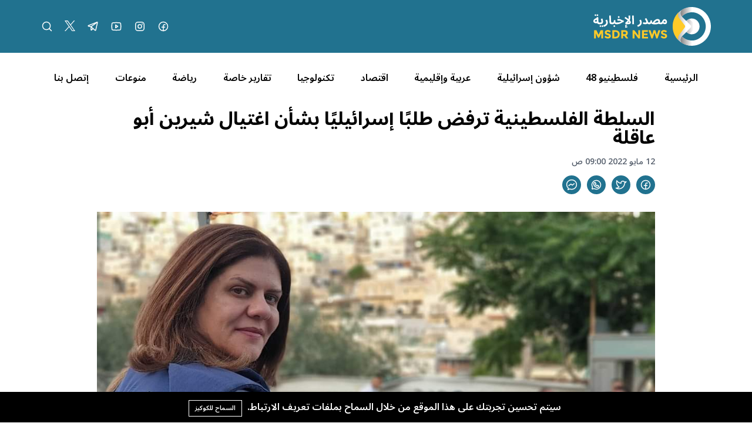

--- FILE ---
content_type: text/html; charset=UTF-8
request_url: https://msdrnews.com/128479/%D8%A7%D9%84%D8%B3%D9%84%D8%B7%D8%A9-%D8%A7%D9%84%D9%81%D9%84%D8%B3%D8%B7%D9%8A%D9%86%D9%8A%D8%A9-%D8%AA%D8%B1%D9%81%D8%B6-%D8%B7%D9%84%D8%A8%D9%8B%D8%A7-%D8%A5%D8%B3%D8%B1%D8%A7%D8%A6%D9%8A%D9%84/
body_size: 14028
content:
<!DOCTYPE html>
<html lang="ar" dir="rtl">

<head>
    <meta charset="utf-8" />
    <meta name="viewport" content="width=device-width, initial-scale=1" />
    <meta name="theme-color" media="(prefers-color-scheme: light)" content="white" />
    <meta name="theme-color" media="(prefers-color-scheme: dark)" content="black" />
    <script src="https://unpkg.com/alpinejs@3.x.x/dist/cdn.min.js"></script>
        <link rel="preconnect" href="https://fonts.googleapis.com">
    <link rel="preconnect" href="https://fonts.gstatic.com" crossorigin>
    <link href="https://fonts.googleapis.com/css2?family=Noto+Sans+Arabic:wght@100..900&display=swap" rel="stylesheet">
    <title>السلطة الفلسطينية ترفض طلبًا إسرائيليًا بشأن اغتيال شيرين أبو عاقلة - شبكة مصدر الاخبارية</title>
<meta name="description" content="رام الله- مصدر الإخبارية
رفضت السلطة الفلسطينية، اليوم الخميس، طلبًا تقدمت به "إسرائيل" بإجراء تحقي...">
<link rel="canonical" href="https://msdrnews.com/128479/السلطة-الفلسطينية-ترفض-طلبًا-إسرائيل">
<meta name="robots" content="index, follow">
<meta property="og:site_name" content="شبكة مصدر الاخبارية">
<meta property="og:image" content="https://msdrnews.com/wp-content/uploads/2022/05/شيرين.jpeg">
<meta property="og:description" content="رام الله- مصدر الإخبارية
رفضت السلطة الفلسطينية، اليوم الخميس، طلبًا تقدمت به "إسرائيل" بإجراء تحقي...">
<meta property="og:url" content="https://msdrnews.com/128479/السلطة-الفلسطينية-ترفض-طلبًا-إسرائيل">
<meta property="og:title" content="السلطة الفلسطينية ترفض طلبًا إسرائيليًا بشأن اغتيال شيرين أبو عاقلة">
<meta property="og:type" content="article">
<meta name="twitter:title" content="السلطة الفلسطينية ترفض طلبًا إسرائيليًا بشأن اغتيال شيرين أبو عاقلة">
<meta name="twitter:description" content="رام الله- مصدر الإخبارية
رفضت السلطة الفلسطينية، اليوم الخميس، طلبًا تقدمت به "إسرائيل" بإجراء تحقي...">

    <link rel="icon" type="image/x-icon" href="https://msdrnews.com/storage/logo-msdr-02-03-1.svg">

    <style>
    :root {
        --color-1st: #AF0F26;
        --primary-color: #AF0F26;
    }
</style>





<script type="application/ld+json">
{
  "@context": "https://schema.org",
  "@type": "WebSite",
  "name": "شبكة مصدر الاخبارية",
  "url": "https://msdrnews.com"
}
</script>




<link media="all" type="text/css" rel="stylesheet" href="https://msdrnews.com/vendor/core/plugins/language/css/language-public.css?v=2.2.0">
<link media="all" type="text/css" rel="stylesheet" href="https://msdrnews.com/vendor/core/plugins/cookie-consent/css/cookie-consent.css?v=1.0.1">
<link media="all" type="text/css" rel="stylesheet" href="https://msdrnews.com/vendor/core/plugins/toc/css/toc.css">
<link media="all" type="text/css" rel="stylesheet" href="https://msdrnews.com/themes/masdr/css/style.css?v=4.0">


<script type="application/ld+json">{"@context":"https:\/\/schema.org","@type":"BreadcrumbList","itemListElement":[{"@type":"ListItem","position":1,"name":"الرئيسية","item":"https:\/\/msdrnews.com"},{"@type":"ListItem","position":2,"name":"خبر رئيسي","item":"https:\/\/msdrnews.com\/category\/main-news"},{"@type":"ListItem","position":3,"name":"السلطة الفلسطينية ترفض طلبًا إسرائيليًا بشأن اغتيال شيرين أبو عاقلة","item":"https:\/\/msdrnews.com\/128479\/السلطة-الفلسطينية-ترفض-طلبًا-إسرائيل"}]}</script>

<script type="application/ld+json">{"@context":"https:\/\/schema.org","@type":"NewsArticle","mainEntityOfPage":{"@type":"WebPage","@id":"https:\/\/msdrnews.com\/128479\/\u0627\u0644\u0633\u0644\u0637\u0629-\u0627\u0644\u0641\u0644\u0633\u0637\u064a\u0646\u064a\u0629-\u062a\u0631\u0641\u0636-\u0637\u0644\u0628\u064b\u0627-\u0625\u0633\u0631\u0627\u0626\u064a\u0644"},"headline":"\u0627\u0644\u0633\u0644\u0637\u0629 \u0627\u0644\u0641\u0644\u0633\u0637\u064a\u0646\u064a\u0629 \u062a\u0631\u0641\u0636 \u0637\u0644\u0628\u064b\u0627 \u0625\u0633\u0631\u0627\u0626\u064a\u0644\u064a\u064b\u0627 \u0628\u0634\u0623\u0646 \u0627\u063a\u062a\u064a\u0627\u0644 \u0634\u064a\u0631\u064a\u0646 \u0623\u0628\u0648 \u0639\u0627\u0642\u0644\u0629","description":"\u0631\u0627\u0645 \u0627\u0644\u0644\u0647- \u0645\u0635\u062f\u0631 \u0627\u0644\u0625\u062e\u0628\u0627\u0631\u064a\u0629\n\u0631\u0641\u0636\u062a \u0627\u0644\u0633\u0644\u0637\u0629 \u0627\u0644\u0641\u0644\u0633\u0637\u064a\u0646\u064a\u0629\u060c \u0627\u0644\u064a\u0648\u0645 \u0627\u0644\u062e\u0645\u064a\u0633\u060c \u0637\u0644\u0628\u064b\u0627 \u062a\u0642\u062f\u0645\u062a \u0628\u0647 \"\u0625\u0633\u0631\u0627\u0626\u064a\u0644\" \u0628\u0625\u062c\u0631\u0627\u0621 \u062a\u062d\u0642\u064a...","image":{"@type":"ImageObject","url":"https:\/\/msdrnews.com\/wp-content\/uploads\/2022\/05\/\u0634\u064a\u0631\u064a\u0646.jpeg"},"author":{"@type":"Person","url":{},"name":"\u0633\u0645\u0627\u062d \u0634\u0627\u0647\u064a\u0646"},"publisher":{"@type":"Organization","name":"\u0634\u0628\u0643\u0629 \u0645\u0635\u062f\u0631 \u0627\u0644\u0627\u062e\u0628\u0627\u0631\u064a\u0629","logo":{"@type":"ImageObject","url":"https:\/\/msdrnews.com\/storage\/logo-msdr-02-02-3.svg"}},"datePublished":"2022-05-12","dateModified":"2022-05-12"}</script><link
    href="https://msdrnews.com/128479/%D8%A7%D9%84%D8%B3%D9%84%D8%B7%D8%A9-%D8%A7%D9%84%D9%81%D9%84%D8%B3%D8%B7%D9%8A%D9%86%D9%8A%D8%A9-%D8%AA%D8%B1%D9%81%D8%B6-%D8%B7%D9%84%D8%A8%D9%8B%D8%A7-%D8%A5%D8%B3%D8%B1%D8%A7%D8%A6%D9%8A%D9%84"
    hreflang="x-default"
    rel="alternate"
/>

            <link
            href="https://msdrnews.com/128479/%D8%A7%D9%84%D8%B3%D9%84%D8%B7%D8%A9-%D8%A7%D9%84%D9%81%D9%84%D8%B3%D8%B7%D9%8A%D9%86%D9%8A%D8%A9-%D8%AA%D8%B1%D9%81%D8%B6-%D8%B7%D9%84%D8%A8%D9%8B%D8%A7-%D8%A5%D8%B3%D8%B1%D8%A7%D8%A6%D9%8A%D9%84"
            hreflang="ar"
            rel="alternate"
        />
    <link type="application/atom+xml" rel="alternate" title="Posts feed" href="https://msdrnews.com/feed?name=posts">


<script>
    window.siteUrl = "https://msdrnews.com";
</script>


</head>

<body class="header-fixed"
    :class="(modalSearchOpen || modalLiveOpen || mobileMenuOpen ? 'overflow-hidden pr-[17px]' : '')"
    x-data="{ headerFixed: false, modalSearchOpen: false, modalLiveOpen: false, mobileMenuOpen: false, breakingShow: true, notification: false }" x-init="console.log('Alpinejs init');">
    <div id="root">

        

        <header class="main-header bg-primary" :class="headerFixed ? 'fixed top-0 right-0 left-0 z-10 w-full' : ''">
            <div class="container header-inner">
                <div class="flex items-center h-[90px]">

                    <div class="col-auto">
                        <h1 class="main-logo m-0">
                            <a href="https://msdrnews.com">
                                <img src="https://msdrnews.com/storage/logo-msdr-02-02-3.svg" data-bb-lazy="true" style="max-height: 150px" alt="شبكة مصدر الاخبارية">
                            </a>
                        </h1>
                    </div>
                    <div class="sm:hidden" id="mobile-menu-icon">
                        <div class="cursor-pointer" @click="mobileMenuOpen = !mobileMenuOpen">
                            <svg xmlns="http://www.w3.org/2000/svg" viewBox="0 0 16 16" width="24" height="24"
                                class="fill-white">
                                <path fill-rule="evenodd"
                                    d="M1 2.75A.75.75 0 011.75 2h12.5a.75.75 0 110 1.5H1.75A.75.75 0 011 2.75zm0 5A.75.75 0 011.75 7h12.5a.75.75 0 110 1.5H1.75A.75.75 0 011 7.75zM1.75 12a.75.75 0 100 1.5h12.5a.75.75 0 100-1.5H1.75z">
                                </path>
                            </svg>
                        </div>
                    </div>
                                        <div class="hidden sm:flex space-x-20 space-x-reverse mr-auto">


                        <a class="group" href="#!">

                                                                                    <a  href="https://www.facebook.com/msdrnews" title="MSDRNEWS FB" target="_blank" style="color: rgb(255, 255, 255) !important;" class="social-img">
                                <img src="https://msdrnews.com/storage/facebooklogo.svg" data-bb-lazy="true" alt="MSDRNEWS FB">
                            </a>
                                                                                    <a  href="https://instagram.com/msdr.news" title="MSDRNEWS IG" target="_blank" class="social-img">
                                <img src="https://msdrnews.com/storage/instagramlogo.svg" data-bb-lazy="true" alt="MSDRNEWS IG">
                            </a>
                                                                                    <a  href="https://youtube.com/channel/UC2f5-7Onv7-ySUho5lXstxQ" title="Youtube" target="_blank" class="social-img">
                                <img src="https://msdrnews.com/storage/youtubelogo.svg" data-bb-lazy="true" alt="Youtube">
                            </a>
                                                                                    <a  href="https://t.me/msdrnews" title="Telegram" target="_blank" class="social-img">
                                <img src="https://msdrnews.com/storage/telegramlogo.svg" data-bb-lazy="true" alt="Telegram">
                            </a>
                                                                                    <a  href="https://x.com/msdrnews1" title="Twitter" target="_blank" class="social-img">
                                <img src="https://msdrnews.com/storage/twitter-x-logo-1.svg" data-bb-lazy="true" alt="Twitter">
                            </a>
                                                        
                            <a class="group" href="#!" @click="modalSearchOpen = true">
                                <svg width="20" height="20" viewBox="0 0 20 20" fill="none"
                                    xmlns="http://www.w3.org/2000/svg">
                                    <path
                                        d="M9.0625 15.625C12.6869 15.625 15.625 12.6869 15.625 9.0625C15.625 5.43813 12.6869 2.5 9.0625 2.5C5.43813 2.5 2.5 5.43813 2.5 9.0625C2.5 12.6869 5.43813 15.625 9.0625 15.625Z"
                                        class="stroke-white group-hover:stroke-yellow-500" stroke-width="1.5"
                                        stroke-linecap="round" stroke-linejoin="round" />
                                    <path d="M13.7026 13.7031L17.4996 17.5"
                                        class="stroke-white group-hover:stroke-yellow-500" stroke-width="1.5"
                                        stroke-linecap="round" stroke-linejoin="round" />
                                </svg>
                            </a>


                    </div>
                                    </div>
            </div>
        </header>
        <div class="main-header-height" :class="headerFixed ? 'h-[90px]' : ''"></div>
        <div class="main-menu bg-white hidden sm:block">
            <div class="container">
                <nav class="flex items-center flex-nowrap xl:justify-around overflow-x-auto w-full h-[85px] space-x-7 xl:space-x-0 space-x-reverse"
    >
        <a class="flex-none hover:text-yellow-500 " href="https://msdrnews.com" title="الرئيسية"
        >
        
        الرئيسية
    </a>
        <a class="flex-none hover:text-yellow-500 " href="https://msdrnews.com/category/palestinians-48" title="فلسطينيو 48"
        >
        
        فلسطينيو 48
    </a>
        <a class="flex-none hover:text-yellow-500 " href="https://msdrnews.com/category/israeli-affairs" title="شؤون إسرائيلية"
        >
        
        شؤون إسرائيلية
    </a>
        <a class="flex-none hover:text-yellow-500 " href="https://msdrnews.com/category/arab-and-regional" title="عربية وإقليمية"
        >
        
        عربية وإقليمية
    </a>
        <a class="flex-none hover:text-yellow-500 " href="https://msdrnews.com/category/economie" title="اقتصاد"
        >
        
        اقتصاد
    </a>
        <a class="flex-none hover:text-yellow-500 " href="https://msdrnews.com/category/technology" title="تكنولوجيا"
        >
        
        تكنولوجيا
    </a>
        <a class="flex-none hover:text-yellow-500 " href="https://msdrnews.com/category/reports" title="تقارير خاصة"
        >
        
        تقارير خاصة
    </a>
        <a class="flex-none hover:text-yellow-500 " href="https://msdrnews.com/category/sport" title="رياضة"
        >
        
        رياضة
    </a>
        <a class="flex-none hover:text-yellow-500 " href="https://msdrnews.com/category/diversified" title="منوعات"
        >
        
        منوعات
    </a>
        <a class="flex-none hover:text-yellow-500 " href="https://msdrnews.com/contact" title="إتصل بنا"
        >
        
        إتصل بنا
    </a>
    </nav>
 
            </div>
        </div>
                    <div class="container mb-50">
    <div class="sm:grid grid-cols-12">
        <div class="col-span-1"></div>
        <div class="col-span-10">
                            <h2 class="text-lg text-yellow-500 mb-3"></h2>
            
            <h1 class="post-details-title font-bold mb-3">السلطة الفلسطينية ترفض طلبًا إسرائيليًا بشأن اغتيال شيرين أبو عاقلة</h1>

            <span class="text-sm font-medium text-gray-600">
                12 مايو 2022 09:00 ص
            </span>

            
            <div class="flex space-x-10 space-x-reverse mt-3">
                <div class="flex space-x-10 space-x-reverse">
            <a class="group w-8 h-8 rounded-full bg-primary flex items-center justify-center transition-all hover:bg-yellow-500"
            href="https://www.facebook.com/sharer.php?u=https%3A%2F%2Fmsdrnews.com%2F128479%2F%D8%A7%D9%84%D8%B3%D9%84%D8%B7%D8%A9-%D8%A7%D9%84%D9%81%D9%84%D8%B3%D8%B7%D9%8A%D9%86%D9%8A%D8%A9-%D8%AA%D8%B1%D9%81%D8%B6-%D8%B7%D9%84%D8%A8%D9%8B%D8%A7-%D8%A5%D8%B3%D8%B1%D8%A7%D8%A6%D9%8A%D9%84" target="_blank"
            title="Share on Facebook">
            <img src="https://msdrnews.com/storage/facebooklogo-2.svg" alt="Facebook">
        </a>
            <a class="group w-8 h-8 rounded-full bg-primary flex items-center justify-center transition-all hover:bg-yellow-500"
            href="https://x.com/intent/tweet?url=https://msdrnews.com/128479/السلطة-الفلسطينية-ترفض-طلبًا-إسرائيل&amp;text=رام الله- مصدر الإخبارية
رفضت السلطة الفلسطينية، اليوم الخميس، طلبًا تقدمت به &quot;إسرائيل&quot; بإجراء تحقي..." target="_blank"
            title="Share on X (Twitter)">
            <img src="https://msdrnews.com/storage/twitterlogo-3.svg" alt="X (Twitter)">
        </a>
            <a class="group w-8 h-8 rounded-full bg-primary flex items-center justify-center transition-all hover:bg-yellow-500"
            href="https://api.whatsapp.com/send?text=رام الله- مصدر الإخبارية
رفضت السلطة الفلسطينية، اليوم الخميس، طلبًا تقدمت به &quot;إسرائيل&quot; بإجراء تحقي... https://msdrnews.com/128479/السلطة-الفلسطينية-ترفض-طلبًا-إسرائيل" target="_blank"
            title="Share on WhatsApp">
            <img src="https://msdrnews.com/storage/whatsapplogo-1.svg" alt="WhatsApp">
        </a>
    
    <button
        class="group w-8 h-8 rounded-full bg-primary flex items-center justify-center transition-all hover:bg-yellow-500"
        title="Copy link" data-bb-toggle="social-sharing-clipboard" data-clipboard-text="https://msdrnews.com/128479/السلطة-الفلسطينية-ترفض-طلبًا-إسرائيل">
        <svg width="20" height="20" viewBox="0 0 20 20" fill="none" xmlns="http://www.w3.org/2000/svg"
            data-clipboard-icon="copy">
            <path class="fill-white"
                d="M4.52184 15.7171L5.2455 15.9141C5.32295 15.6296 5.22654 15.3262 4.99911 15.1385L4.52184 15.7171ZM3.7914 18.4L3.06774 18.203C2.99096 18.485 3.08502 18.7859 3.30873 18.974C3.53245 19.1621 3.84507 19.2031 4.10973 19.0791L3.7914 18.4ZM6.71314 17.0304L6.99549 16.3356C6.80182 16.2569 6.5841 16.2626 6.39482 16.3513L6.71314 17.0304ZM8.8001 8.79998L9.2501 8.19998L8.8109 7.87058L8.36417 8.18968L8.8001 8.79998ZM11.2001 10.6L10.7501 11.2L11.2246 11.5558L11.6802 11.1761L11.2001 10.6ZM10.0001 0.849976C4.97789 0.849976 0.850098 4.75212 0.850098 9.63476H2.3501C2.3501 5.64261 5.74286 2.34998 10.0001 2.34998V0.849976ZM0.850098 9.63476C0.850098 12.3093 2.09998 14.6914 4.04457 16.2956L4.99911 15.1385C3.37187 13.7962 2.3501 11.8264 2.3501 9.63476H0.850098ZM3.79818 15.5201L3.06774 18.203L4.51506 18.597L5.2455 15.9141L3.79818 15.5201ZM4.10973 19.0791L7.03147 17.7095L6.39482 16.3513L3.47308 17.7209L4.10973 19.0791ZM6.43079 17.7252C7.5289 18.1715 8.73492 18.4195 10.0001 18.4195V16.9195C8.93226 16.9195 7.91776 16.7104 6.99549 16.3356L6.43079 17.7252ZM10.0001 18.4195C15.0223 18.4195 19.1501 14.5174 19.1501 9.63476H17.6501C17.6501 13.6269 14.2573 16.9195 10.0001 16.9195V18.4195ZM19.1501 9.63476C19.1501 4.75212 15.0223 0.849976 10.0001 0.849976V2.34998C14.2573 2.34998 17.6501 5.64261 17.6501 9.63476H19.1501ZM5.03603 12.4103L9.23603 9.41028L8.36417 8.18968L4.16417 11.1897L5.03603 12.4103ZM8.3501 9.39998L10.7501 11.2L11.6501 9.99998L9.2501 8.19998L8.3501 9.39998ZM11.6802 11.1761L15.2802 8.17614L14.32 7.02381L10.72 10.0238L11.6802 11.1761Z" />
        </svg>
        <svg width="20" height="20" viewBox="0 0 20 20" fill="none" xmlns="http://www.w3.org/2000/svg"
            data-clipboard-icon="copied" style="display: none;">
            <path class="stroke-white" d="M16.6666 5L7.49992 14.1667L3.33325 10" stroke-width="2" stroke-linecap="round"
                stroke-linejoin="round" />
        </svg>
    </button>
</div>

    <script>
        window.addEventListener('DOMContentLoaded', function() {
            function toggleClipboardActionIcon(element) {
                const copyIcon = element.querySelector('[data-clipboard-icon="copy"]');
                const copiedIcon = element.querySelector('[data-clipboard-icon="copied"]');

                copyIcon.style.display = 'none';
                copiedIcon.style.display = 'block';

                setTimeout(function() {
                    copyIcon.style.display = 'block';
                    copiedIcon.style.display = 'none';
                }, 3000);
            }

            document.querySelectorAll('[data-bb-toggle="social-sharing-clipboard"]').forEach(function(element) {
                element.addEventListener('click', function(event) {
                    event.preventDefault();

                    if (navigator.clipboard && window.isSecureContext) {
                        navigator.clipboard.writeText(element.dataset.clipboardText).then(
                    function() {
                            toggleClipboardActionIcon(element);
                        });
                    } else {
                        const input = document.createElement('input');
                        input.value = element.dataset.clipboardText;
                        document.body.appendChild(input);
                        input.select();
                        document.execCommand('copy');
                        document.body.removeChild(input);

                        toggleClipboardActionIcon(element);
                    }
                });
            });
        });
    </script>

            </div>

            
                            <figure class="post-thumb my-30">
                    <img class="w-full object-cover" src="https://msdrnews.com/wp-content/uploads/2022/05/شيرين.jpeg"
                        alt="" />
                                    </figure>
            
            <div class="grid grid-cols-1 lg:grid-cols-3 gap-30">
                
                <div class="col-span-2">
                    <div class="post-text text-lg font-medium text-black">
                         
                        <div class="ck-content">
                            <h6><a href="https://twitter.com/msdrnews1">رام الله- مصدر الإخبارية</a></h6>
رفضت السلطة الفلسطينية، اليوم الخميس، طلبًا تقدمت به "إسرائيل" بإجراء تحقيق مشترك في ملابسات استشهاد مراسلة فضائية الجزيرة الصحافية شيرين أبو عاقلة، برصاص قناص إسرائيلي في مخيم جنين، وتسليمها الرصاص التي اخترقت رأسها.

وذكر رئيس هيئة الشؤون المدنية في السلطة الفلسطينية حسين الشيخ، في تغريدة له عبر "تويتر" أن "‏إسرائيل طلبت تحقيقًا مشتركًا وتسليمها الرصاصة التي اغتالت الصحفية شيرين، ورفضنا ذلك".

<img class="alignnone size-full wp-image-128483" src="https://msdrnews.com/wp-content/uploads/2022/05/%D8%AA%D8%BA%D8%B1%D9%8A%D8%AF%D8%A9-%D8%AD%D8%B3%D9%8A%D9%86-%D8%A7%D9%84%D8%B4%D9%8A%D8%AE.jpeg" alt="" width="1080" height="836">

وتابع الشيخ: "أكدنا على استكمال تحقيقنا بشكل مستقل وسنطلع عائلتها وأمريكا وقطر وكل الجهات الرسمية والشعبية بنتائج التحقيق بشفافية عالية، وكل المؤشرات والدلائل والشهود تؤكد اغتيالها من وحدات خاصة إسرائيلية".

ويأتي الموقف المعلن من قبل الشيخ، فيما أكد وزير جيش الاحتلال الإسرائيلي بيني غانتس، في إفادة للصحافيين الأجانب، في ساعات متأخرة من ليل الأربعاء أن "إسرائيل توجهت إلى السلطة للحصول على الرصاصة التي قتلت الصحافية لإجراء فحص باليستي"، بحسب ما أفادت الإذاعة الإسرائيلية الرسمية.

وفي محاولة منه للتنصل من مسؤولية اغتيال أبو عاقلة مع تعزز الأدلة التي تؤكد اغتيالها برصاص قناص إسرائيلي خلال قيام أبو عاقلة بعملها الميداني في مخيم جنين، أضاف غانتس أنه "يجب أن نتذكر أن العمليات الإسرائيلية تتم في إطار "موجة الإرهاب" التي أودت بحياة 19 إسرائيليًا، حيث يتم إطلاق النار على الجنود كل ليلة ومحاولات تنفيذ عمليات إرهابية".

يشار إلى أن حسين الشيخ، نفى أمس الأربعاء، في بيان مقتضب ما أعلنه رئيس الحكومة الإسرائيلي نفتالي بينيت، عن توجه "إسرائيل" إلى السلطة بإجراء تحقيق في اغتيال أبو عاقلة.

وحمل الشيخ، الحكومة الإسرائيلية مسؤولية اغتيال أبو عاقلة، مؤكدًا أن السلطة الفلسطينية ستحول ملف مقتل الصحافية الفلسطينية إلى المحكمة الجنائية الدولية.

وقتل قناص إسرائيلي أبو عاقلة برصاصة في رأسها صباح أمس الأربعاء، أثناء تغطيتها الأحداث في مخيم جنين.

اقرأ/ي أيضًا: <a href="https://msdrnews.com/128424/%D8%AC%D9%8A%D8%B4-%D8%A7%D9%84%D8%A7%D8%AD%D8%AA%D9%84%D8%A7%D9%84-%D9%8A%D9%86%D8%B4%D8%B1-%D9%86%D8%AA%D8%A7%D8%A6%D8%AC-%D8%A3%D9%88%D9%84%D9%8A%D8%A9-%D9%84%D9%84%D8%AA%D8%AD%D9%82%D9%8A%D9%82/">جيش الاحتلال ينشر نتائج أولية للتحقيق في اغتيال أبو عاقلة.. هذا ما زعمه</a>
                        </div>

                        
                        <div class="flex space-x-10 space-x-reverse mt-3">
                            <div class="flex space-x-10 space-x-reverse">
            <a class="group w-8 h-8 rounded-full bg-primary flex items-center justify-center transition-all hover:bg-yellow-500"
            href="https://www.facebook.com/sharer.php?u=https%3A%2F%2Fmsdrnews.com%2F128479%2F%D8%A7%D9%84%D8%B3%D9%84%D8%B7%D8%A9-%D8%A7%D9%84%D9%81%D9%84%D8%B3%D8%B7%D9%8A%D9%86%D9%8A%D8%A9-%D8%AA%D8%B1%D9%81%D8%B6-%D8%B7%D9%84%D8%A8%D9%8B%D8%A7-%D8%A5%D8%B3%D8%B1%D8%A7%D8%A6%D9%8A%D9%84" target="_blank"
            title="Share on Facebook">
            <img src="https://msdrnews.com/storage/facebooklogo-2.svg" alt="Facebook">
        </a>
            <a class="group w-8 h-8 rounded-full bg-primary flex items-center justify-center transition-all hover:bg-yellow-500"
            href="https://x.com/intent/tweet?url=https://msdrnews.com/128479/السلطة-الفلسطينية-ترفض-طلبًا-إسرائيل&amp;text=رام الله- مصدر الإخبارية
رفضت السلطة الفلسطينية، اليوم الخميس، طلبًا تقدمت به &quot;إسرائيل&quot; بإجراء تحقي..." target="_blank"
            title="Share on X (Twitter)">
            <img src="https://msdrnews.com/storage/twitterlogo-3.svg" alt="X (Twitter)">
        </a>
            <a class="group w-8 h-8 rounded-full bg-primary flex items-center justify-center transition-all hover:bg-yellow-500"
            href="https://api.whatsapp.com/send?text=رام الله- مصدر الإخبارية
رفضت السلطة الفلسطينية، اليوم الخميس، طلبًا تقدمت به &quot;إسرائيل&quot; بإجراء تحقي... https://msdrnews.com/128479/السلطة-الفلسطينية-ترفض-طلبًا-إسرائيل" target="_blank"
            title="Share on WhatsApp">
            <img src="https://msdrnews.com/storage/whatsapplogo-1.svg" alt="WhatsApp">
        </a>
    
    <button
        class="group w-8 h-8 rounded-full bg-primary flex items-center justify-center transition-all hover:bg-yellow-500"
        title="Copy link" data-bb-toggle="social-sharing-clipboard" data-clipboard-text="https://msdrnews.com/128479/السلطة-الفلسطينية-ترفض-طلبًا-إسرائيل">
        <svg width="20" height="20" viewBox="0 0 20 20" fill="none" xmlns="http://www.w3.org/2000/svg"
            data-clipboard-icon="copy">
            <path class="fill-white"
                d="M4.52184 15.7171L5.2455 15.9141C5.32295 15.6296 5.22654 15.3262 4.99911 15.1385L4.52184 15.7171ZM3.7914 18.4L3.06774 18.203C2.99096 18.485 3.08502 18.7859 3.30873 18.974C3.53245 19.1621 3.84507 19.2031 4.10973 19.0791L3.7914 18.4ZM6.71314 17.0304L6.99549 16.3356C6.80182 16.2569 6.5841 16.2626 6.39482 16.3513L6.71314 17.0304ZM8.8001 8.79998L9.2501 8.19998L8.8109 7.87058L8.36417 8.18968L8.8001 8.79998ZM11.2001 10.6L10.7501 11.2L11.2246 11.5558L11.6802 11.1761L11.2001 10.6ZM10.0001 0.849976C4.97789 0.849976 0.850098 4.75212 0.850098 9.63476H2.3501C2.3501 5.64261 5.74286 2.34998 10.0001 2.34998V0.849976ZM0.850098 9.63476C0.850098 12.3093 2.09998 14.6914 4.04457 16.2956L4.99911 15.1385C3.37187 13.7962 2.3501 11.8264 2.3501 9.63476H0.850098ZM3.79818 15.5201L3.06774 18.203L4.51506 18.597L5.2455 15.9141L3.79818 15.5201ZM4.10973 19.0791L7.03147 17.7095L6.39482 16.3513L3.47308 17.7209L4.10973 19.0791ZM6.43079 17.7252C7.5289 18.1715 8.73492 18.4195 10.0001 18.4195V16.9195C8.93226 16.9195 7.91776 16.7104 6.99549 16.3356L6.43079 17.7252ZM10.0001 18.4195C15.0223 18.4195 19.1501 14.5174 19.1501 9.63476H17.6501C17.6501 13.6269 14.2573 16.9195 10.0001 16.9195V18.4195ZM19.1501 9.63476C19.1501 4.75212 15.0223 0.849976 10.0001 0.849976V2.34998C14.2573 2.34998 17.6501 5.64261 17.6501 9.63476H19.1501ZM5.03603 12.4103L9.23603 9.41028L8.36417 8.18968L4.16417 11.1897L5.03603 12.4103ZM8.3501 9.39998L10.7501 11.2L11.6501 9.99998L9.2501 8.19998L8.3501 9.39998ZM11.6802 11.1761L15.2802 8.17614L14.32 7.02381L10.72 10.0238L11.6802 11.1761Z" />
        </svg>
        <svg width="20" height="20" viewBox="0 0 20 20" fill="none" xmlns="http://www.w3.org/2000/svg"
            data-clipboard-icon="copied" style="display: none;">
            <path class="stroke-white" d="M16.6666 5L7.49992 14.1667L3.33325 10" stroke-width="2" stroke-linecap="round"
                stroke-linejoin="round" />
        </svg>
    </button>
</div>


                        </div>

                        
                                                    <div class="flex items-center flex-wrap gap-10 mt-6">
                                                                    <a href="https://msdrnews.com/tag/السلطة-الفلسطنية"
                                        class="text-sm font-medium block bg-primary/5 px-4 py-10 rounded text-primary hover:bg-primary hover:text-white transition-all">
                                        السلطة الفلسطنية
                                    </a>
                                                                    <a href="https://msdrnews.com/tag/شيرين أبو عاقلة"
                                        class="text-sm font-medium block bg-primary/5 px-4 py-10 rounded text-primary hover:bg-primary hover:text-white transition-all">
                                        شيرين أبو عاقلة
                                    </a>
                                                            </div>
                                            </div>
                </div>

                
                <div class="col-span-1">
                    
                    <section class="module mb-40">
                        <h2 class="mb-20">
                            <a class="inline-flex items-center text-primary transition-colors hover:text-yellow-500 before:block before:ml-10 before:w-3 before:h-3 before:rounded-full before:bg-yellow-500 before:border-2 before:border-white before:ring-2 before:ring-primary hover:before:bg-primary hover:before:ring-yellow-500 before:transition-all"
                                href="#!">
                                آخر الاخبار
                            </a>
                        </h2>
                        <div>
                                                            <div class="flex border-b last:border-0 pb-20 mb-20 last:mb-0">
                                    <a class="flex-none ml-20" href="https://msdrnews.com/107771/منصور-يرسل-ثلاث-رسائل-عاجلة-للأمم-المتحدة-محذرا-من-تصعيد-الاحتلال-وخرق-وقف-إطلاق-النار">
                                        <img class="object-cover w-[90px] h-[70px]"
                                            src="https://msdrnews.com/storage/image770x420cropped-6-150x150.jpg"
                                            alt="منصور يرسل ثلاث رسائل عاجلة للأمم المتحدة محذرًا من تصعيد الاحتلال وخرق وقف إطلاق النار" />
                                    </a>
                                    <div>
                                        <h3 class="text-base">
                                            <a class="hover:text-primary"
                                                href="https://msdrnews.com/107771/منصور-يرسل-ثلاث-رسائل-عاجلة-للأمم-المتحدة-محذرا-من-تصعيد-الاحتلال-وخرق-وقف-إطلاق-النار">منصور يرسل ثلاث رسائل عاجلة للأمم المتحدة محذرًا من تصعيد الاحتلال وخرق وقف إطلاق النار</a>
                                        </h3>
                                    </div>
                                </div>
                                                            <div class="flex border-b last:border-0 pb-20 mb-20 last:mb-0">
                                    <a class="flex-none ml-20" href="https://msdrnews.com/107770/شهادة-أسيرة-محررة-تكشف-اتهامات-خطيرة-بالتعذيب-والاعتداء-الجنسي-داخل-سجون-الاحتلال">
                                        <img class="object-cover w-[90px] h-[70px]"
                                            src="https://msdrnews.com/storage/2vw5l-150x150.webp"
                                            alt="شهادة أسيرة محررة تكشف اتهامات خطيرة بالتعذيب والاعتداء الجنسي داخل سجون الاحتلال" />
                                    </a>
                                    <div>
                                        <h3 class="text-base">
                                            <a class="hover:text-primary"
                                                href="https://msdrnews.com/107770/شهادة-أسيرة-محررة-تكشف-اتهامات-خطيرة-بالتعذيب-والاعتداء-الجنسي-داخل-سجون-الاحتلال">شهادة أسيرة محررة تكشف اتهامات خطيرة بالتعذيب والاعتداء الجنسي داخل سجون الاحتلال</a>
                                        </h3>
                                    </div>
                                </div>
                                                            <div class="flex border-b last:border-0 pb-20 mb-20 last:mb-0">
                                    <a class="flex-none ml-20" href="https://msdrnews.com/107769/الاحتلال-يصادر-4600-دونم-من-أراضي-سبسطية-وبرقا-بذريعة-حماية-الآثار">
                                        <img class="object-cover w-[90px] h-[70px]"
                                            src="https://msdrnews.com/storage/img-20251118-wa0012jpg-7c46a551-4fb1-4c4e-9f0e-2243128101cd-150x150.jpg"
                                            alt="الاحتلال يصادر 4600 دونم من أراضي سبسطية وبرقا بذريعة حماية الآثار" />
                                    </a>
                                    <div>
                                        <h3 class="text-base">
                                            <a class="hover:text-primary"
                                                href="https://msdrnews.com/107769/الاحتلال-يصادر-4600-دونم-من-أراضي-سبسطية-وبرقا-بذريعة-حماية-الآثار">الاحتلال يصادر 4600 دونم من أراضي سبسطية وبرقا بذريعة حماية الآثار</a>
                                        </h3>
                                    </div>
                                </div>
                                                            <div class="flex border-b last:border-0 pb-20 mb-20 last:mb-0">
                                    <a class="flex-none ml-20" href="https://msdrnews.com/107768/المغرب-تحت-17-عاما-يعبر-إلى-ربع-نهائي-مونديال-الناشئين-بعد-فوز-مثير-على-مالي">
                                        <img class="object-cover w-[90px] h-[70px]"
                                            src="https://msdrnews.com/storage/gettyimages-2247319384-594x594jpg-150x150.webp"
                                            alt="المغرب تحت 17 عامًا يعبر إلى ربع نهائي مونديال الناشئين بعد فوز مثير على مالي" />
                                    </a>
                                    <div>
                                        <h3 class="text-base">
                                            <a class="hover:text-primary"
                                                href="https://msdrnews.com/107768/المغرب-تحت-17-عاما-يعبر-إلى-ربع-نهائي-مونديال-الناشئين-بعد-فوز-مثير-على-مالي">المغرب تحت 17 عامًا يعبر إلى ربع نهائي مونديال الناشئين بعد فوز مثير على مالي</a>
                                        </h3>
                                    </div>
                                </div>
                                                    </div>
                    </section>

                    
                    <section class="module mb-40">
                        <h2 class="mb-20">
                            <a class="inline-flex items-center text-primary transition-colors hover:text-yellow-500 before:block before:ml-10 before:w-3 before:h-3 before:rounded-full before:bg-yellow-500 before:border-2 before:border-white before:ring-2 before:ring-primary hover:before:bg-primary hover:before:ring-yellow-500 before:transition-all"
                                href="#!">
                                الأكثر قراءة
                            </a>
                        </h2>
                        <div>
                                                                                        <a class="group flex relative border-b pb-10 mb-20 hover:text-primary"
                                    href="https://msdrnews.com/115738/ما-هو-تفسير-حلم-الإجهاض-للمتزوجة-الغير">
                                    <span
                                        class="text-4xl text-yellow-500 group-hover:text-primary ml-20">1</span>
                                    <h3 class="text-sm">ما هو تفسير حلم الإجهاض للمتزوجة غير الحامل؟</h3>
                                </a>
                                                            <a class="group flex relative border-b pb-10 mb-20 hover:text-primary"
                                    href="https://msdrnews.com/116574/ما-هو-تفسير-سقوط-سن-واحد-علوي-في-الحلم؟">
                                    <span
                                        class="text-4xl text-yellow-500 group-hover:text-primary ml-20">2</span>
                                    <h3 class="text-sm">هذا تفسير حلم سقوط سن واحد علوي في المنام</h3>
                                </a>
                                                            <a class="group flex relative border-b pb-10 mb-20 hover:text-primary"
                                    href="https://msdrnews.com/114743/ما-هو-تفسير-رؤية-ترك-العمل-في-الحلم؟">
                                    <span
                                        class="text-4xl text-yellow-500 group-hover:text-primary ml-20">3</span>
                                    <h3 class="text-sm">ما هو تفسير رؤية ترك العمل في الحلم؟</h3>
                                </a>
                                                            <a class="group flex relative border-b pb-10 mb-20 hover:text-primary"
                                    href="https://msdrnews.com/106192/الجيش-الإسرائيلي-ينقل-نفايات-ومخلفات-بناء-إلى-غزة">
                                    <span
                                        class="text-4xl text-yellow-500 group-hover:text-primary ml-20">4</span>
                                    <h3 class="text-sm">الجيش الإسرائيلي ينقل نفايات ومخلفات بناء إلى غزة</h3>
                                </a>
                                                    </div>
                    </section>

                    
                    <section class="module mb-40 hidden sm:block">
                        <h2 class="mb-20 text-start" id="follow-fb-headline">
                            <a class="inline-flex items-center text-primary transition-colors hover:text-yellow-500 before:block before:ml-10 before:w-3 before:h-3 before:rounded-full before:bg-yellow-500 before:border-2 before:border-white before:ring-2 before:ring-primary hover:before:bg-primary hover:before:ring-yellow-500 before:transition-all"
                                href="#!">
                                تابعنا على فيسبوك
                            </a>
                        </h2>
                        <div class="flex border-b last:border-0 pb-20 mb-20 last:mb-0" id="fb-desktop">
                            <iframe
                                src="https://www.facebook.com/plugins/page.php?href=https%3A%2F%2Fwww.facebook.com%2FMsdrNews%2F&tabs=timeline&width=340&height=500&small_header=false&adapt_container_width=true&hide_cover=false&show_facepile=true&appId=2124547661354993"
                                width="300" height="500" style="border:none;overflow:hidden" scrolling="no"
                                frameborder="0" allowfullscreen="true"
                                allow="autoplay; clipboard-write; encrypted-media; picture-in-picture; web-share"></iframe>
                        </div>
                    </section>
                </div>
            </div>
        </div>
    </div>
</div>


    <div class="container">
        <section class="module module--15 mb-60">
            <h2 class="mb-20">
                <a class="inline-flex items-center text-primary transition-colors hover:text-yellow-500 before:block before:ml-10 before:w-3 before:h-3 before:rounded-full before:bg-yellow-500 before:border-2 before:border-white before:ring-2 before:ring-primary hover:before:bg-primary hover:before:ring-yellow-500 before:transition-all"
                    href="#!">
                    المقالات المرتبطة
                </a>
            </h2>
            <div class="grid xs:grid-cols-2 sm:grid-cols-3 gap-30">
                                    <div class="group">
                        <a class="relative block overflow-hidden" href="https://msdrnews.com/107771/منصور-يرسل-ثلاث-رسائل-عاجلة-للأمم-المتحدة-محذرا-من-تصعيد-الاحتلال-وخرق-وقف-إطلاق-النار">
                            <div>
                                <img class="object-cover w-full h-full transition-transform group-hover:scale-105"
                                    src="https://msdrnews.com/storage/image770x420cropped-6-540x360.jpg"
                                    alt="منصور يرسل ثلاث رسائل عاجلة للأمم المتحدة محذرًا من تصعيد الاحتلال وخرق وقف إطلاق النار" />
                            </div>
                        </a>
                        <div class="mt-4">
                            <h3 class="text-lg">
                                <a class="hover:text-primary"
                                    href="https://msdrnews.com/107771/منصور-يرسل-ثلاث-رسائل-عاجلة-للأمم-المتحدة-محذرا-من-تصعيد-الاحتلال-وخرق-وقف-إطلاق-النار">منصور يرسل ثلاث رسائل عاجلة للأمم المتحدة محذرًا من تصعيد الاحتلال وخرق وقف إطلاق النار</a>
                            </h3>
                        </div>
                    </div>
                                    <div class="group">
                        <a class="relative block overflow-hidden" href="https://msdrnews.com/107769/الاحتلال-يصادر-4600-دونم-من-أراضي-سبسطية-وبرقا-بذريعة-حماية-الآثار">
                            <div>
                                <img class="object-cover w-full h-full transition-transform group-hover:scale-105"
                                    src="https://msdrnews.com/storage/img-20251118-wa0012jpg-7c46a551-4fb1-4c4e-9f0e-2243128101cd-540x360.jpg"
                                    alt="الاحتلال يصادر 4600 دونم من أراضي سبسطية وبرقا بذريعة حماية الآثار" />
                            </div>
                        </a>
                        <div class="mt-4">
                            <h3 class="text-lg">
                                <a class="hover:text-primary"
                                    href="https://msdrnews.com/107769/الاحتلال-يصادر-4600-دونم-من-أراضي-سبسطية-وبرقا-بذريعة-حماية-الآثار">الاحتلال يصادر 4600 دونم من أراضي سبسطية وبرقا بذريعة حماية الآثار</a>
                            </h3>
                        </div>
                    </div>
                                    <div class="group">
                        <a class="relative block overflow-hidden" href="https://msdrnews.com/107765/عكرمة-صبري-لمصدر-الاحتلال-يحاول-إسكات-أي-صوت-يعارض-سياساته-بالأقصى">
                            <div>
                                <img class="object-cover w-full h-full transition-transform group-hover:scale-105"
                                    src="https://msdrnews.com/storage/aakrm-sbry-540x360.webp"
                                    alt="عكرمة صبري لمصدر: الاحتلال يحاول إسكات أي صوت يعارض سياساته بالأقصى" />
                            </div>
                        </a>
                        <div class="mt-4">
                            <h3 class="text-lg">
                                <a class="hover:text-primary"
                                    href="https://msdrnews.com/107765/عكرمة-صبري-لمصدر-الاحتلال-يحاول-إسكات-أي-صوت-يعارض-سياساته-بالأقصى">عكرمة صبري لمصدر: الاحتلال يحاول إسكات أي صوت يعارض سياساته بالأقصى</a>
                            </h3>
                        </div>
                    </div>
                            </div>
        </section>
    </div>


<div class="container sm:hidden mb-50">
    <section class="module mb-40">
        <h2 class="mb-20 text-start">
            <a class="inline-flex items-center text-primary transition-colors hover:text-yellow-500 before:block before:ml-10 before:w-3 before:h-3 before:rounded-full before:bg-yellow-500 before:border-2 before:border-white before:ring-2 before:ring-primary hover:before:bg-primary hover:before:ring-yellow-500 before:transition-all"
                href="#!">
                تابعنا على فيسبوك
            </a>
        </h2>
        <div class="flex justify-center">
            <div class="facebook-page-container" style="position: relative; width: 100%; max-width: 340px;">
                <iframe class="facebook-page-iframe"
                    src="https://www.facebook.com/plugins/page.php?href=https%3A%2F%2Fwww.facebook.com%2FMsdrNews%2F&amp;tabs=timeline&amp;width=340&amp;height=400&amp;small_header=false&amp;adapt_container_width=true&amp;hide_cover=false&amp;show_facepile=true&amp;appId=2124547661354993"
                    width="340" height="400" style="border:none;overflow:hidden;width:100%;height:400px;"
                    scrolling="no" frameborder="0" allowfullscreen="true"
                    allow="autoplay; clipboard-write; encrypted-media; picture-in-picture; web-share">
                </iframe>
            </div>
        </div>
    </section>
</div>




<!-- Mouse Cursor Elements -->
<div class="mouse-cursor cursor-outer"></div>
<div class="mouse-cursor cursor-inner"></div>


<!-- Main Footer -->
<footer class="main-footer bg-primary/5 pt-60" style="position: relative; padding-bottom: 60px;">
    <div class="container">
        <div class="lg:flex items-start gap-30">
            <!-- Logo and Description Section -->
            <div class="lg:w-3/4 lg:ml-50 mb-40 lg:mb-0">
                <div class="logo">
                    <h2 class="text-primary text-[26px] font-bold">
                        شبكة مصدر الاخبارية
                    </h2>
                </div>
                                <p class="font-base text-gray-600 mt-20">
                    <span class="">مصدر الإخبارية، شبكة إعلامية فلسطينية مستقلة، تُعنى بالشأن الفلسطيني والإقليمي والدولي، وتولي أهمية خاصة للقضية الفلسطينية بالدرجة الأولى</span>
                </p>
                            </div>

            <div class="col-span-2 flex flex-wrap items-center mb-50">
                <a class="w-1/2 sm:w-1/4 mb-20 text-gray-500 hover:text-primary" href="https://msdrnews.com/category/palestinians-48"
            title="فلسطينيو 48"
            >فلسطينيو 48</a>
            <a class="w-1/2 sm:w-1/4 mb-20 text-gray-500 hover:text-primary" href="https://msdrnews.com/category/arab-and-regional"
            title="عربية وإقليمية"
            >عربية وإقليمية</a>
            <a class="w-1/2 sm:w-1/4 mb-20 text-gray-500 hover:text-primary" href="https://msdrnews.com/category/reports"
            title="تقارير خاصة"
            >تقارير خاصة</a>
            <a class="w-1/2 sm:w-1/4 mb-20 text-gray-500 hover:text-primary" href="https://msdrnews.com/category/politics/local"
            title="محلية"
            >محلية</a>
    
    <a class="w-1/2 sm:w-1/4 mb-20 text-gray-500 hover:text-primary" href="https://msdrnews.com/category/economie"
            title="اقتصاد"
            >اقتصاد</a>
            <a class="w-1/2 sm:w-1/4 mb-20 text-gray-500 hover:text-primary" href="https://msdrnews.com/category/the-family"
            title="الأسرة"
            >الأسرة</a>
            <a class="w-1/2 sm:w-1/4 mb-20 text-gray-500 hover:text-primary" href="https://msdrnews.com/category/prisoners"
            title="الأسرى"
            >الأسرى</a>
            <a class="w-1/2 sm:w-1/4 mb-20 text-gray-500 hover:text-primary" href="https://msdrnews.com/category/diversified"
            title="منوعات"
            >منوعات</a>
    
    <a class="w-1/2 sm:w-1/4 mb-20 text-gray-500 hover:text-primary" href="https://msdrnews.com/category/refugees"
            title="اللاجئين"
            >اللاجئين</a>
            <a class="w-1/2 sm:w-1/4 mb-20 text-gray-500 hover:text-primary" href="https://msdrnews.com/category/jerusalem"
            title="القدس"
            >القدس</a>
            <a class="w-1/2 sm:w-1/4 mb-20 text-gray-500 hover:text-primary" href="https://msdrnews.com/category/سياسة"
            title="سياسة"
            >سياسة</a>
    
    <a class="w-1/2 sm:w-1/4 mb-20 text-gray-500 hover:text-primary" href="https://msdrnews.com/category/opinions"
            title="أقلام"
            >أقلام</a>
            <a class="w-1/2 sm:w-1/4 mb-20 text-gray-500 hover:text-primary" href="https://msdrnews.com/contact"
            title="اتصل بنا"
            >اتصل بنا</a>
    
    
            </div>
        </div>
    </div>

    <!-- Copyright and Social Links Section -->
    <div class="footer">
        <div class="container">
            <div class="md:flex items-center justify-between">
                                <p class="font-sm text-primary mt-30 md:mt-0 text-center">
                    جميع الحقوق محفوظة لمصدر الإخبارية © 2025
                </p>
                
                                <nav class="social flex justify-center space-x-20 space-x-reverse mt-30 md:mt-0 social-img">
                                                            <a class="group"  href="https://www.facebook.com/msdrnews" title="MSDRNEWS FB" target="_blank" style="color: rgb(255, 255, 255) !important;" class="social-img footer-social-img">
                        <img src="https://msdrnews.com/storage/facebooklogo.svg" data-bb-lazy="true" alt="MSDRNEWS FB">
                    </a>
                                                            <a class="group"  href="https://instagram.com/msdr.news" title="MSDRNEWS IG" target="_blank" class="social-img footer-social-img">
                        <img src="https://msdrnews.com/storage/instagramlogo.svg" data-bb-lazy="true" alt="MSDRNEWS IG">
                    </a>
                                                            <a class="group"  href="https://youtube.com/channel/UC2f5-7Onv7-ySUho5lXstxQ" title="Youtube" target="_blank" class="social-img footer-social-img">
                        <img src="https://msdrnews.com/storage/youtubelogo.svg" data-bb-lazy="true" alt="Youtube">
                    </a>
                                                            <a class="group"  href="https://t.me/msdrnews" title="Telegram" target="_blank" class="social-img footer-social-img">
                        <img src="https://msdrnews.com/storage/telegramlogo.svg" data-bb-lazy="true" alt="Telegram">
                    </a>
                                                            <a class="group"  href="https://x.com/msdrnews1" title="Twitter" target="_blank" class="social-img footer-social-img">
                        <img src="https://msdrnews.com/storage/twitter-x-logo-1.svg" data-bb-lazy="true" alt="Twitter">
                    </a>
                                    </nav>
                            </div>
        </div>
    </div>

    <!-- BandoraCMS Credits - Absolutely positioned at bottom -->
    <div
        style="position: absolute; bottom: 0; left: 0; right: 0; width: 100%; margin: 0; padding: 8px 0; background-color: #000; color: white; text-align: center;">
        <div class="flex items-center justify-center">
            <a href="https://bandora.io/" target="_blank" class="flex items-center mr-5 hover:text-primary transition">
                <img src="https://msdrnews.com/storage/bandora-logo-04-1-2.png" alt="BandoraCMS"
                    class="h-20 w-auto mr-5">&nbsp;
                <span class="text-sm font-normal">Powered By BandoraCMS</span>
            </a>
        </div>
    </div>
</footer>

<!-- Search Modal Section -->
<section>
    <div class="bg-black bg-opacity-80 fixed top-0 left-0 z-10 w-full min-h-screen h-full" x-show="modalSearchOpen"
        x-transition.opacity style="display: none;">
        <div class="w-full py-5 bg-gradient-to-bl from-black self-start flex justify-center" id="searchModal"
            @click.outside="modalSearchOpen = false">
            <form class="flex items-center relative space-x-3 space-x-reverse w-full max-w-[750px]"
                action="https://msdrnews.com/search">
                <div class="relative w-full">
                    <label class="absolute right-5 top-1/2 -translate-y-1/2" for="searchInput">
                        <svg xmlns="http://www.w3.org/2000/svg" viewBox="0 0 24 24" width="24" height="24"
                            class="fill-gray-400">
                            <path fill-rule="evenodd"
                                d="M14.53 15.59a8.25 8.25 0 111.06-1.06l5.69 5.69a.75.75 0 11-1.06 1.06l-5.69-5.69zM2.5 9.25a6.75 6.75 0 1111.74 4.547.746.746 0 00-.443.442A6.75 6.75 0 012.5 9.25z">
                            </path>
                        </svg>
                    </label>
                    <input
                        class="shrink py-3 rounded-md w-full border border-transparent focus:outline-none focus:border focus:border-primary-500 focus:ring-primary-500/40 focus:ring-1 pr-12 pl-4"
                        type="search" name="q" id="searchInput" placeholder="ابحث..." />
                </div>
                <button class="px-6 h-50 bg-primary text-white rounded-md hover:bg-primary/70"
                    type="submit">بحث</button>
                <a class="w-9 h-9 shrink-0 rounded-full flex items-center justify-center bg-red-500 hover:bg-red-700"
                    href="#" role="button" @click="modalSearchOpen = false">
                    <svg xmlns="http://www.w3.org/2000/svg" viewBox="0 0 24 24" width="24" height="24"
                        class="fill-white">
                        <path fill-rule="evenodd"
                            d="M5.72 5.72a.75.75 0 011.06 0L12 10.94l5.22-5.22a.75.75 0 111.06 1.06L13.06 12l5.22 5.22a.75.75 0 11-1.06 1.06L12 13.06l-5.22 5.22a.75.75 0 01-1.06-1.06L10.94 12 5.72 6.78a.75.75 0 010-1.06z">
                        </path>
                    </svg>
                </a>
            </form>
        </div>
    </div>
</section>

<!-- Breaking News Section -->
 <!-- Get Last 6 hours news -->



<!-- Live Video Modal Template -->
<template x-if="modalLiveOpen">
    <section>
        <div class="bg-black bg-opacity-90 fixed top-0 left-0 z-10 w-full min-h-screen h-full flex items-center justify-center px-4 py-5"
            x-show="modalLiveOpen">
            <div class="w-full max-w-[750px] bg-white p-20">
                <div class="flex items-center justify-between mb-20">
                    <h3 class="text-lg">بث مباشر</h3>
                    <button
                        class="w-9 h-9 rounded-full bg-gray-900 text-white flex items-center justify-center hover:bg-red-500"
                        @click="modalLiveOpen = false">
                        <svg xmlns="http://www.w3.org/2000/svg" viewBox="0 0 24 24" width="24" height="24"
                            class="fill-current">
                            <path fill-rule="evenodd"
                                d="M5.72 5.72a.75.75 0 011.06 0L12 10.94l5.22-5.22a.75.75 0 111.06 1.06L13.06 12l5.22 5.22a.75.75 0 11-1.06 1.06L12 13.06l-5.22 5.22a.75.75 0 01-1.06-1.06L10.94 12 5.72 6.78a.75.75 0 010-1.06z">
                            </path>
                        </svg>
                    </button>
                </div>
                <div>
                    <iframe class="w-full aspect-video" src="https://www.youtube.com/embed/eJ6ZMd4sVrI"
                        title="YouTube video player" frameborder="0"
                        allow="accelerometer; autoplay; clipboard-write; encrypted-media; gyroscope; picture-in-picture"
                        allowfullscreen></iframe>
                </div>
            </div>
        </div>
    </section>
</template>

<!-- Mobile Menu Template -->
<template x-if="mobileMenuOpen">
    <section>
        <div class="mobile-menu fixed inset-0 z-50 bg-gradient-to-b from-primary/80 via-white/80 to-white/80 p-6 backdrop-blur-sm flex flex-col"
            x-show="mobileMenuOpen">
            <!-- Header with Logo and Close Button -->
            <div class="shrink-0 flex justify-between mb-4">
                <img src="https://msdrnews.com/storage/logo-msdr-02-02-3.svg" data-bb-lazy="true" style="max-height: 150px" alt="شبكة مصدر الاخبارية">
                <div class="cursor-pointer" @click="mobileMenuOpen = !mobileMenuOpen">
                    <svg xmlns="http://www.w3.org/2000/svg" viewBox="0 0 24 24" width="24" height="24"
                        class="fill-white">
                        <path fill-rule="evenodd"
                            d="M5.72 5.72a.75.75 0 011.06 0L12 10.94l5.22-5.22a.75.75 0 111.06 1.06L13.06 12l5.22 5.22a.75.75 0 11-1.06 1.06L12 13.06l-5.22 5.22a.75.75 0 01-1.06-1.06L10.94 12 5.72 6.78a.75.75 0 010-1.06z">
                        </path>
                    </svg>
                </div>
            </div>
            <!-- Mobile Menu Items -->
            <div class="flex-1 overflow-y-auto space-y-3 pl-4">
        <a class="flex items-center group text-black bg-gray-200 hover:text-white hover:bg-yellow-500 py-3 px-4 rounded" href="https://msdrnews.com" title="الرئيسية"
        >
        
        الرئيسية
    </a>
        <a class="flex items-center group text-black bg-gray-200 hover:text-white hover:bg-yellow-500 py-3 px-4 rounded" href="https://msdrnews.com/category/palestinians-48" title="فلسطينيو 48"
        >
        
        فلسطينيو 48
    </a>
        <a class="flex items-center group text-black bg-gray-200 hover:text-white hover:bg-yellow-500 py-3 px-4 rounded" href="https://msdrnews.com/category/israeli-affairs" title="شؤون إسرائيلية"
        >
        
        شؤون إسرائيلية
    </a>
        <a class="flex items-center group text-black bg-gray-200 hover:text-white hover:bg-yellow-500 py-3 px-4 rounded" href="https://msdrnews.com/category/arab-and-regional" title="عربية وإقليمية"
        >
        
        عربية وإقليمية
    </a>
        <a class="flex items-center group text-black bg-gray-200 hover:text-white hover:bg-yellow-500 py-3 px-4 rounded" href="https://msdrnews.com/category/economie" title="اقتصاد"
        >
        
        اقتصاد
    </a>
        <a class="flex items-center group text-black bg-gray-200 hover:text-white hover:bg-yellow-500 py-3 px-4 rounded" href="https://msdrnews.com/category/technology" title="تكنولوجيا"
        >
        
        تكنولوجيا
    </a>
        <a class="flex items-center group text-black bg-gray-200 hover:text-white hover:bg-yellow-500 py-3 px-4 rounded" href="https://msdrnews.com/category/reports" title="تقارير خاصة"
        >
        
        تقارير خاصة
    </a>
        <a class="flex items-center group text-black bg-gray-200 hover:text-white hover:bg-yellow-500 py-3 px-4 rounded" href="https://msdrnews.com/category/sport" title="رياضة"
        >
        
        رياضة
    </a>
        <a class="flex items-center group text-black bg-gray-200 hover:text-white hover:bg-yellow-500 py-3 px-4 rounded" href="https://msdrnews.com/category/diversified" title="منوعات"
        >
        
        منوعات
    </a>
        <a class="flex items-center group text-black bg-gray-200 hover:text-white hover:bg-yellow-500 py-3 px-4 rounded" href="https://msdrnews.com/contact" title="إتصل بنا"
        >
        
        إتصل بنا
    </a>
    
    <!-- Live Stream Button -->
    <a class="flex items-center group text-black bg-gray-200 hover:text-white hover:bg-yellow-500 py-3 px-4 rounded"
        href="#!" @click="modalLiveOpen = true, mobileMenuOpen = false">
        <span>بث مباشر</span>
        <div
            class="flex items-center justify-center w-8 h-8 rounded-full bg-red-500 ring-2 ring-red-500/40 mr-4 group-hover:bg-yellow-500 group-hover:ring-yellow-500/40">
            <svg width="18" height="18" viewBox="0 0 18 18" fill="none" xmlns="http://www.w3.org/2000/svg">
                <path
                    d="M15.2824 2.71754C13.6043 1.0395 11.3732 0.115356 8.99997 0.115356C6.62677 0.115356 4.39566 1.0395 2.71758 2.71754C1.0395 4.39559 0.115356 6.62677 0.115356 8.99997C0.115356 11.346 1.02134 13.5588 2.66656 15.2309C2.76846 15.3345 2.90301 15.3863 3.03767 15.3863C3.16944 15.3863 3.30136 15.3366 3.40273 15.2368C3.60767 15.0352 3.61034 14.7056 3.40874 14.5006C1.95638 13.0246 1.15652 11.0711 1.15652 8.99997C1.15652 4.67507 4.67507 1.15652 8.99997 1.15652C13.3249 1.15652 16.8434 4.67507 16.8434 8.99997C16.8434 11.071 16.0435 13.0246 14.5911 14.5007C14.3894 14.7056 14.3921 15.0352 14.5971 15.2369C14.802 15.4385 15.1316 15.4358 15.3332 15.2309C16.9785 13.5588 17.8846 11.346 17.8846 8.99997C17.8846 6.62677 16.9604 4.39566 15.2824 2.71754Z"
                    fill="white" />
                <path
                    d="M9 2.34583C5.33082 2.34583 2.34576 5.33088 2.34576 9.00002C2.34576 10.5077 2.86406 11.9846 3.8051 13.1586C3.98487 13.383 4.31256 13.419 4.53686 13.2392C4.7612 13.0594 4.79729 12.7318 4.61749 12.5074C3.81246 11.5031 3.38693 10.2903 3.38693 9.00002C3.38693 5.90498 5.90499 3.38699 9 3.38699C12.095 3.38699 14.613 5.90498 14.613 9.00002C14.613 10.2903 14.1875 11.5031 13.3825 12.5075C13.2027 12.7319 13.2388 13.0595 13.4631 13.2393C13.5592 13.3163 13.6741 13.3537 13.7883 13.3537C13.9409 13.3537 14.0921 13.2869 14.1949 13.1587C15.1359 11.9846 15.6542 10.5077 15.6542 9.00002C15.6542 5.33088 12.6692 2.34583 9 2.34583Z"
                    fill="white" />
                <path
                    d="M10.1477 9.94688C9.86953 9.46499 9.45119 9.1886 8.99994 9.1886C8.54867 9.1886 8.13029 9.46499 7.85209 9.94688L4.41718 15.8963C4.13891 16.3783 4.10876 16.8788 4.33438 17.2696C4.56 17.6604 5.00853 17.8845 5.56496 17.8845L12.4349 17.8846C12.9913 17.8846 13.4399 17.6604 13.6655 17.2696C13.8911 16.8788 13.8609 16.3783 13.5826 15.8964L10.1477 9.94688Z"
                    fill="white" />
            </svg>
        </div>
    </a>
</div>

            <!-- Social Links -->
            <nav class="flex justify-center space-x-4 space-x-reverse border-t border-gray-400 pt-4 mt-4 shrink-0 social-img"
                id="mobile-menu-social">
                                                                <a  href="https://www.facebook.com/msdrnews" title="MSDRNEWS FB" target="_blank" style="color: rgb(255, 255, 255) !important;" class="group social-img footer-social-img">
                    <img src="https://msdrnews.com/storage/facebooklogo.svg" data-bb-lazy="true" alt="MSDRNEWS FB">
                </a>
                                                <a  href="https://instagram.com/msdr.news" title="MSDRNEWS IG" target="_blank" class="group social-img footer-social-img">
                    <img src="https://msdrnews.com/storage/instagramlogo.svg" data-bb-lazy="true" alt="MSDRNEWS IG">
                </a>
                                                <a  href="https://youtube.com/channel/UC2f5-7Onv7-ySUho5lXstxQ" title="Youtube" target="_blank" class="group social-img footer-social-img">
                    <img src="https://msdrnews.com/storage/youtubelogo.svg" data-bb-lazy="true" alt="Youtube">
                </a>
                                                <a  href="https://t.me/msdrnews" title="Telegram" target="_blank" class="group social-img footer-social-img">
                    <img src="https://msdrnews.com/storage/telegramlogo.svg" data-bb-lazy="true" alt="Telegram">
                </a>
                                                <a  href="https://x.com/msdrnews1" title="Twitter" target="_blank" class="group social-img footer-social-img">
                    <img src="https://msdrnews.com/storage/twitter-x-logo-1.svg" data-bb-lazy="true" alt="Twitter">
                </a>
                                            </nav>
        </div>
    </section>
</template>

<!-- Back to Top Button -->
<div id="back2top" class="fixed bottom-4 right-4 cursor-pointer opacity-0 transition-opacity duration-300">
    <div class="w-10 h-10 bg-primary rounded-full flex items-center justify-center text-white hover:bg-yellow-500">
        <svg class="icon  svg-icon-ti-ti-arrow-narrow-up"
  xmlns="http://www.w3.org/2000/svg"
  width="24"
  height="24"
  viewBox="0 0 24 24"
  fill="none"
  stroke="currentColor"
  stroke-width="2"
  stroke-linecap="round"
  stroke-linejoin="round"
  >
  <path stroke="none" d="M0 0h24v24H0z" fill="none"/>
  <path d="M12 5l0 14" />
  <path d="M16 9l-4 -4" />
  <path d="M8 9l4 -4" />
</svg>
    </div>
</div>






<script src="https://msdrnews.com/vendor/core/packages/theme/plugins/lazyload.min.js"></script>
<script data-pagespeed-no-defer="1" src="https://msdrnews.com/themes/masdr/plugins/jquery/jquery-3.7.1.min.js?v=1.0"></script>
<script src="https://msdrnews.com/themes/masdr/plugins/js/runtime.27af1a1800e29ba3f729.js?v=1.0"></script>
<script src="https://msdrnews.com/themes/masdr/plugins/js/vendors~main~.9b272f5c1b20ee2511ce.js?v=1.0"></script>
<script src="https://msdrnews.com/themes/masdr/plugins/js/custom.js?v=1.3.0"></script>
<script src="https://msdrnews.com/themes/masdr/plugins/js/main.7d3f96373a09a2a86bed.js?v=1.0"></script>
<script src="https://msdrnews.com/vendor/core/plugins/language/js/language-public.js?v=2.2.0"></script>
<script src="https://msdrnews.com/vendor/core/plugins/cookie-consent/js/cookie-consent.js?v=1.0.1"></script>
<script src="https://msdrnews.com/vendor/core/plugins/toc/js/toc.js"></script>



<!-- Global site tag (gtag.js) - Google Analytics -->
    <script async defer src='https://www.googletagmanager.com/gtag/js?id=G-JRQKQ8KMDF'></script>
    <script>
      window.dataLayer = window.dataLayer || [];
      function gtag(){dataLayer.push(arguments);}
      gtag('js', new Date());

      gtag('config', 'G-JRQKQ8KMDF');
    </script>

<script src="https://msdrnews.com/vendor/core/packages/theme/js/toast.js"></script>

    <script>
        document.addEventListener('DOMContentLoaded', function () {
            window.Theme = window.Theme || {};

            Theme.lazyLoadInstance = new LazyLoad({
                elements_selector: '[data-bb-lazy="true"]',
            });
        });

        document.addEventListener('shortcode.loaded', function () {
            Theme.lazyLoadInstance.update()
        });
    </script><div
        class="js-cookie-consent cookie-consent cookie-consent-full-width"
        style="background-color: #000; color: #fff;"
    >
        <div
            class="cookie-consent-body"
            style="max-width: 1170px;"
        >
            <span class="cookie-consent__message">
                سيتم تحسين تجربتك على هذا الموقع من خلال السماح بملفات تعريف الارتباط.
                            </span>

            <button
                class="js-cookie-consent-agree cookie-consent__agree"
                style="background-color: #000; color: #fff; border: 1px solid #fff;"
            >
                السماح للكوكيز
            </button>
        </div>
    </div>
    <div data-site-cookie-name="cookie_for_consent"></div>
    <div data-site-cookie-lifetime="7300"></div>
    <div data-site-cookie-domain="msdrnews.com"></div>
    <div data-site-session-secure=""></div>



<style>
    .swiper-fade .swiper-slide:not(.swiper-slide-active) {
      opacity: 0 !important;
    }
  </style>


--- FILE ---
content_type: text/css; charset=utf-8
request_url: https://msdrnews.com/vendor/core/plugins/toc/css/toc.css
body_size: -70
content:
.toc-container{border:2px solid var(--color-1st,#bc2749);display:table;font-size:95%;margin-bottom:1em;padding:10px;width:auto}.toc-container.contracted{width:100%}.toc-container>ul{display:none;margin-top:1em}.toc-container p.toc_title{font-weight:700;margin-bottom:0!important;text-align:center}.toc-container p.toc_title a:hover,.toc-container p.toc_title a:visited,.toc-container p.toc_title ul a:hover,.toc-container p.toc_title ul a:visited{color:var(--color-1st,#bc2749)}.toc-container span.toc_toggle{font-size:90%;font-weight:400}.toc-container span.toc_toggle .d-none{display:none}


--- FILE ---
content_type: text/javascript; charset=utf-8
request_url: https://msdrnews.com/themes/masdr/plugins/js/custom.js?v=1.3.0
body_size: 994
content:
// Tab functionality (works with lazy-loaded tabs)
$(document).on('click', '.category-tab', function (e) {
    e.preventDefault();

    // Remove active class from all tabs
    $('.category-tab').removeClass('active text-primary border-b-2 border-primary')
        .addClass('text-gray-500 hover:text-primary');

    // Add active class to clicked tab
    $(this).addClass('active text-primary border-b-2 border-primary')
        .removeClass('text-gray-500');

    // Hide all tab contents
    $('.tab-content').addClass('hidden').removeClass('block');

    // Show the selected tab content
    const targetId = `#tab-${$(this).data('target')}`;
    $(targetId).removeClass('hidden').addClass('block');
});


document.addEventListener('DOMContentLoaded', function () {
    const form = document.getElementById('dynamic-form');

    form.addEventListener('submit', function (e) {
        let hasError = false;
        const requiredInputs = form.querySelectorAll('[required]');

        requiredInputs.forEach(function (input) {
            if (!input.value.trim()) {
                input.classList.add('ring-2', 'ring-red-500/40', 'border-red-500');
                hasError = true;
            } else {
                input.classList.remove('ring-2', 'ring-red-500/40', 'border-red-500');
            }
        });

        if (hasError) {
            e.preventDefault();
        }
    });
});


document.addEventListener('DOMContentLoaded', function () {
    // Tab switching functionality
    const categoryTabs = document.querySelectorAll('.category-tab');

    categoryTabs.forEach(tab => {
        tab.addEventListener('click', function (e) {
            e.preventDefault();

            // Get the parent category container
            const tabsContainer = this.closest('section');

            // Remove active class from all tabs in this container
            tabsContainer.querySelectorAll('.category-tab').forEach(t => {
                t.classList.remove('active', 'text-primary', 'border-b-2', 'border-primary');
                t.classList.add('text-gray-500');
            });

            // Add active class to clicked tab
            this.classList.add('active', 'text-primary', 'border-b-2', 'border-primary');
            this.classList.remove('text-gray-500');

            // Hide all tab content
            tabsContainer.querySelectorAll('.tab-content').forEach(content => {
                content.classList.add('hidden');
                content.classList.remove('block');
            });

            // Show the clicked tab content
            const targetId = this.getAttribute('data-target');
            const contentToShow = tabsContainer.querySelector(`#tab-${targetId}`);
            contentToShow.classList.remove('hidden');
            contentToShow.classList.add('block');
        });
    });

    // Handle horizontal scrolling for tabs
    const tabsContainers = document.querySelectorAll('[id^="tabs-container-"]');

    tabsContainers.forEach(container => {
        const categoryId = container.id.replace('tabs-container-', '');
        const leftScroll = document.querySelector(`.tab-scroll-left[data-target="${categoryId}"]`);
        const rightScroll = document.querySelector(`.tab-scroll-right[data-target="${categoryId}"]`);

        // Check if scrolling is needed
        checkScrollIndicators(container, leftScroll, rightScroll);

        // Listen for scroll events
        container.addEventListener('scroll', function () {
            checkScrollIndicators(container, leftScroll, rightScroll);
        });

        // Window resize may affect scroll needs
        window.addEventListener('resize', function () {
            checkScrollIndicators(container, leftScroll, rightScroll);
        });

        // Handle scroll button clicks
        if (leftScroll) {
            leftScroll.addEventListener('click', function () {
                container.scrollBy({ left: -200, behavior: 'smooth' });
            });
        }

        if (rightScroll) {
            rightScroll.addEventListener('click', function () {
                container.scrollBy({ left: 200, behavior: 'smooth' });
            });
        }
    });

    // Function to check if scroll indicators should be shown
    function checkScrollIndicators(container, leftBtn, rightBtn) {
        if (!container || !leftBtn || !rightBtn) return;

        // Show left button if scrolled right
        if (container.scrollLeft > 0) {
            leftBtn.classList.remove('hidden');
        } else {
            leftBtn.classList.add('hidden');
        }

        // Show right button if can scroll more to the right
        if (container.scrollWidth > container.clientWidth &&
            container.scrollLeft < container.scrollWidth - container.clientWidth) {
            rightBtn.classList.remove('hidden');
        } else {
            rightBtn.classList.add('hidden');
        }
    }
});


--- FILE ---
content_type: image/svg+xml
request_url: https://msdrnews.com/storage/facebooklogo-2.svg
body_size: -17
content:
<svg width="20" height="20" viewBox="0 0 20 20" fill="none" xmlns="http://www.w3.org/2000/svg">
<path d="M10 17.5C14.1421 17.5 17.5 14.1421 17.5 10C17.5 5.85786 14.1421 2.5 10 2.5C5.85786 2.5 2.5 5.85786 2.5 10C2.5 14.1421 5.85786 17.5 10 17.5Z" stroke="white" stroke-width="1.5" stroke-linecap="round" stroke-linejoin="round"/>
<path d="M13.125 6.87512H11.875C11.3777 6.87512 10.9008 7.07267 10.5492 7.4243C10.1975 7.77593 10 8.25284 10 8.75012V17.5001" stroke="white" stroke-width="1.5" stroke-linecap="round" stroke-linejoin="round"/>
<path d="M7.5 11.2501H12.5" stroke="white" stroke-width="1.5" stroke-linecap="round" stroke-linejoin="round"/>
</svg>


--- FILE ---
content_type: image/svg+xml
request_url: https://msdrnews.com/storage/whatsapplogo-1.svg
body_size: 591
content:
<svg width="20" height="20" viewBox="0 0 20 20" fill="none" xmlns="http://www.w3.org/2000/svg">
<path d="M3.54912 13.8279C2.6173 12.2571 2.29097 10.4001 2.6314 8.60571C2.97184 6.8113 3.95563 5.20288 5.39803 4.08249C6.84044 2.9621 8.64224 2.4068 10.4651 2.52087C12.2879 2.63494 14.0065 3.41053 15.2979 4.702C16.5894 5.99347 17.365 7.71198 17.4791 9.53484C17.5932 11.3577 17.0379 13.1595 15.9175 14.6019C14.7971 16.0443 13.1887 17.0281 11.3943 17.3686C9.59988 17.709 7.74291 17.3827 6.17207 16.4509L6.17209 16.4508L3.58174 17.1909C3.47456 17.2215 3.36115 17.2229 3.25326 17.195C3.14536 17.167 3.0469 17.1107 2.96809 17.0319C2.88927 16.9531 2.83297 16.8546 2.80501 16.7467C2.77705 16.6388 2.77846 16.5254 2.80908 16.4182L3.54918 13.8279L3.54912 13.8279Z" stroke="white" stroke-width="1.5" stroke-linecap="round" stroke-linejoin="round"/>
<path d="M11.8839 14.375C11.0616 14.3762 10.2472 14.2151 9.48733 13.9009C8.72744 13.5868 8.03701 13.1258 7.45558 12.5444C6.87416 11.963 6.41318 11.2726 6.09906 10.5127C5.78493 9.75278 5.62384 8.93837 5.62501 8.11612C5.62687 7.53735 5.85821 6.98294 6.2683 6.57452C6.67839 6.1661 7.23373 5.93701 7.8125 5.9375C7.90743 5.9375 8.00068 5.9626 8.08278 6.01025C8.16489 6.05789 8.23294 6.1264 8.28004 6.20883L9.1934 7.80721C9.24849 7.9036 9.2769 8.01293 9.27572 8.12394C9.27454 8.23496 9.2438 8.34366 9.18668 8.43886L8.45316 9.66139C8.83054 10.4989 9.50113 11.1695 10.3386 11.5468L11.5611 10.8133C11.6563 10.7562 11.765 10.7255 11.8761 10.7243C11.9871 10.7231 12.0964 10.7515 12.1928 10.8066L13.7912 11.72C13.8736 11.7671 13.9421 11.8351 13.9898 11.9172C14.0374 11.9993 14.0625 12.0926 14.0625 12.1875C14.0608 12.7656 13.8311 13.3197 13.4231 13.7293C13.0151 14.139 12.462 14.371 11.8839 14.375Z" stroke="white" stroke-width="1.5" stroke-linecap="round" stroke-linejoin="round"/>
</svg>


--- FILE ---
content_type: text/javascript; charset=utf-8
request_url: https://msdrnews.com/vendor/core/plugins/toc/js/toc.js
body_size: 779
content:
(()=>{var t,e={156:()=>{$((function(){var t=".toc-container",e=$(t),o=e.find(".toc_title");function n(t){var e=$("span."+t.replace("#",""));if(e.length){var o=20,n=$("#admin_bar");n.length>0&&n.is(":visible")&&(o+=n.height()),$([document.documentElement,document.body]).animate({scrollTop:e.offset().top-o},1e3),t!==window.location.hash&&(window.location.hash=t)}}function i(){o.find(".toc_toggle.hide-text").removeClass("d-none"),o.find(".toc_toggle.show-text").addClass("d-none"),e.addClass("contracted"),e.find("ul:first").show("fast")}function a(){o.find(".toc_toggle.show-text").removeClass("d-none"),o.find(".toc_toggle.hide-text").addClass("d-none"),e.find("ul:first").hide("fast"),e.removeClass("contracted")}setTimeout((function(){window.location.hash&&e.find('ul a[href="'+window.location.hash+'"]').length&&0==$("html")[0].scrollTop&&n(window.location.hash)}),500),$(document).on("click",t+' ul a[href^="#"]',(function(t){t.preventDefault(),n($(t.currentTarget).attr("href"))})),"1"==localStorage.getItem("visibilityTextToC")?i():a(),$(document).on("click",t+" span.toc_toggle a",(function(e){e.preventDefault(),$(e.currentTarget).closest(t).hasClass("contracted")?(localStorage.setItem("visibilityTextToC","0"),a()):(localStorage.setItem("visibilityTextToC","1"),i())}))}))},777:()=>{}},o={};function n(t){var i=o[t];if(void 0!==i)return i.exports;var a=o[t]={exports:{}};return e[t](a,a.exports,n),a.exports}n.m=e,t=[],n.O=(e,o,i,a)=>{if(!o){var r=1/0;for(d=0;d<t.length;d++){for(var[o,i,a]=t[d],l=!0,s=0;s<o.length;s++)(!1&a||r>=a)&&Object.keys(n.O).every((t=>n.O[t](o[s])))?o.splice(s--,1):(l=!1,a<r&&(r=a));if(l){t.splice(d--,1);var c=i();void 0!==c&&(e=c)}}return e}a=a||0;for(var d=t.length;d>0&&t[d-1][2]>a;d--)t[d]=t[d-1];t[d]=[o,i,a]},n.o=(t,e)=>Object.prototype.hasOwnProperty.call(t,e),(()=>{var t={109:0,408:0};n.O.j=e=>0===t[e];var e=(e,o)=>{var i,a,[r,l,s]=o,c=0;if(r.some((e=>0!==t[e]))){for(i in l)n.o(l,i)&&(n.m[i]=l[i]);if(s)var d=s(n)}for(e&&e(o);c<r.length;c++)a=r[c],n.o(t,a)&&t[a]&&t[a][0](),t[a]=0;return n.O(d)},o=self.webpackChunk=self.webpackChunk||[];o.forEach(e.bind(null,0)),o.push=e.bind(null,o.push.bind(o))})(),n.O(void 0,[408],(()=>n(156)));var i=n.O(void 0,[408],(()=>n(777)));i=n.O(i)})();

--- FILE ---
content_type: image/svg+xml
request_url: https://msdrnews.com/storage/twitterlogo-3.svg
body_size: 294
content:
<svg width="20" height="20" viewBox="0 0 20 20" fill="none" xmlns="http://www.w3.org/2000/svg">
<path d="M18.7502 4.73918C18.0698 5.71328 17.2209 6.55804 16.2435 7.23368L16.2435 7.23367C16.1816 8.94233 15.6829 10.6066 14.7948 12.0677C13.9067 13.5287 12.659 14.7377 11.1707 15.5793C9.68235 16.4209 8.00316 16.867 6.2934 16.875C4.58364 16.8829 2.90038 16.4525 1.4043 15.6248L1.4048 15.6239C3.35843 15.5968 5.26087 14.9953 6.87487 13.8942L6.87481 13.8943C5.14708 12.7167 3.83119 11.028 3.11162 9.06482C2.39204 7.10168 2.30487 4.96257 2.86232 2.94739L2.86229 2.94741C3.6607 4.17698 4.71973 5.21594 5.96435 5.99069C7.20898 6.76543 8.60875 7.257 10.0645 7.43057L10.0643 7.43061C9.91097 6.69984 10.0243 5.93833 10.3839 5.28389C10.7434 4.62946 11.3253 4.12535 12.0243 3.86279C12.7233 3.60023 13.4932 3.59657 14.1946 3.85248C14.8961 4.10838 15.4828 4.60694 15.8485 5.25793L15.8485 5.25828C16.836 5.22881 17.8137 5.05389 18.7502 4.73918" stroke="white" stroke-width="1.5" stroke-linecap="round" stroke-linejoin="round"/>
</svg>


--- FILE ---
content_type: image/svg+xml
request_url: https://msdrnews.com/storage/twitter-x-logo-1.svg
body_size: -34
content:
<svg xmlns="http://www.w3.org/2000/svg" width="18" height="18" viewBox="0 0 300 300">
  <path fill="white" d="M178.6,127.2L290.3,0h-26.5l-97,110.4L89.3,0H0l117.1,166.9L0,300.3h26.5l102.4-116.6,81.8,116.6h89.3l-121.4-173.1ZM36,19.5h40.7l187.1,262.1h-40.7L36,19.5Z"/>
</svg>

--- FILE ---
content_type: image/svg+xml
request_url: https://msdrnews.com/storage/logo-msdr-02-02-3.svg
body_size: 5485
content:
<?xml version="1.0" encoding="UTF-8"?>
<svg xmlns="http://www.w3.org/2000/svg" xmlns:xlink="http://www.w3.org/1999/xlink" viewBox="0 0 279.04 90.71">
  <defs>
    <style>
      .cls-1 {
        fill: #ffca28;
      }

      .cls-2 {
        fill: #fff;
      }

      .cls-3 {
        fill: url(#linear-gradient-4);
      }

      .cls-3, .cls-4, .cls-5 {
        mix-blend-mode: multiply;
      }

      .cls-3, .cls-5 {
        opacity: .64;
      }

      .cls-6 {
        isolation: isolate;
      }

      .cls-4 {
        fill: url(#linear-gradient-2);
        opacity: .26;
      }

      .cls-5 {
        fill: url(#linear-gradient-3);
      }

      .cls-7 {
        fill: url(#linear-gradient);
      }
    </style>
    <linearGradient id="linear-gradient" x1="188.33" y1="45.08" x2="232.23" y2="45.08" gradientUnits="userSpaceOnUse">
      <stop offset="0" stop-color="#808184"/>
      <stop offset=".73" stop-color="#fff"/>
    </linearGradient>
    <linearGradient id="linear-gradient-2" x1="220.51" y1="45.42" x2="244.36" y2="45.42" gradientUnits="userSpaceOnUse">
      <stop offset=".2" stop-color="#231f20"/>
      <stop offset=".73" stop-color="#fff"/>
    </linearGradient>
    <linearGradient id="linear-gradient-3" x1="202.97" y1="11.01" x2="234.67" y2="11.01" gradientUnits="userSpaceOnUse">
      <stop offset="0" stop-color="#231f20"/>
      <stop offset="1" stop-color="#fff"/>
    </linearGradient>
    <linearGradient id="linear-gradient-4" y1="79.85" y2="79.85" xlink:href="#linear-gradient-3"/>
  </defs>
  <g class="cls-6">
    <g id="Layer_1" data-name="Layer 1">
      <g>
        <g>
          <path class="cls-2" d="M215.18,45.36c0,1.45.17,2.86.48,4.22.8,3.46,2.58,6.55,5.03,8.96,0,0,0,0,.02.01,3.04,3,7.11,4.95,11.64,5.27.44.03.89.05,1.34.05,10.22,0,18.51-8.28,18.51-18.51,0-10.23-8.28-18.51-18.51-18.51-.47,0-.94.02-1.4.05-4.55.34-8.64,2.32-11.68,5.36l-.07.07s-.02.02-.02.02c-.13.13-.26.26-.38.4-.16.17-.31.33-.46.51-1.93,2.23-3.33,4.94-4.02,7.91t0,0c-.31,1.34-.47,2.74-.47,4.17Z"/>
          <path class="cls-2" d="M210.4,68.98c-1.88,2.12-3.03,4.91-3.03,7.97,0,2.5.77,4.82,2.07,6.74,3.5,2.22,7.33,3.98,11.4,5.17,4.07,1.2,8.38,1.85,12.85,1.85,25.05,0,45.35-20.3,45.35-45.35,0-25.05-20.3-45.36-45.35-45.36-1.15,0-2.29.05-3.42.13-3.85.29-7.57,1.06-11.09,2.24-3.12,1.05-6.08,2.43-8.85,4.1-1.85,2.11-2.97,4.87-2.97,7.9,0,1.93.45,3.75,1.26,5.36.41.82.91,1.59,1.48,2.28.04-.05.09-.09.13-.13,5.45-5.44,12.78-9,20.94-9.61.82-.06,1.66-.1,2.5-.1,18.32,0,33.17,14.85,33.17,33.18,0,18.32-14.85,33.17-33.17,33.17-.81,0-1.61-.03-2.41-.09-8.11-.58-15.41-4.07-20.86-9.44,0,0-.02-.02-.02-.02Z"/>
          <path class="cls-7" d="M188.33,45.33v.08c0,.78.02,1.55.06,2.31.02.37.04.73.07,1.09.85,11.28,5.82,21.4,13.42,28.87h0c.09.1.18.18.27.27,2.22,2.15,4.66,4.08,7.28,5.74-1.31-1.92-2.07-4.24-2.07-6.74,0-.38.02-.77.05-1.14.25-2.61,1.35-4.96,3-6.81l1.18-1.2,9.1-9.25,10.5-10.67c1.37-1.39,1.35-3.63-.04-5l-10.66-10.52-9.51-9.38s-.02-.02-.03-.03l-.85-.92c-.57-.69-1.07-1.46-1.48-2.28-.81-1.61-1.26-3.44-1.26-5.36,0-3.03,1.12-5.79,2.97-7.9-2.8,1.69-5.41,3.66-7.77,5.9-.12.11-.23.22-.35.33-.19.18-.38.37-.57.56-.06.06-.12.12-.18.18-.73.73-1.43,1.49-2.11,2.27-6.65,7.7-10.76,17.66-11.01,28.58,0,.34-.01.69-.01,1.03Z"/>
          <path class="cls-1" d="M188.33,45.33v.08c0,.78.02,1.55.06,2.31.02.37.04.73.07,1.09.85,11.28,5.82,21.4,13.42,28.87h0c-.53-1.39-.83-2.97-.83-4.63,0-2.69.78-5.14,2.06-7,0,0,0,.02.02.02l.8-1.05,11.72-15.43v-.02s1.56-2.05,1.56-2.05c.93-1.22.92-3.18-.02-4.39l-1.54-1.96-.02-.02-12.12-15.49s-.01-.01-.02-.03l-.22-.31s-.4-.56-.42-.59c-.37-.59-.68-1.23-.95-1.91-.55-1.41-.86-3.02-.86-4.71,0-1.98.42-3.83,1.16-5.41-.19.18-.38.37-.57.56-.06.06-.12.12-.18.18-.73.73-1.43,1.49-2.11,2.27-6.65,7.7-10.76,17.66-11.01,28.58,0,.34-.01.69-.01,1.03Z"/>
          <path class="cls-4" d="M243.35,47.87l-10.5,10.68-4.47,4.54c-2.93-.87-5.55-2.46-7.67-4.54l10.5-10.68c1.37-1.39,1.35-3.63-.04-5l-10.66-10.51s.02-.02.02-.03l.07-.07c2.04-2.04,4.56-3.6,7.37-4.51l4.67,4.61,10.66,10.51c1.39,1.37,1.41,3.61.04,5Z"/>
          <path class="cls-5" d="M233.69,0v12.18c-.84,0-1.67.03-2.49.1-8.16.61-15.49,4.16-20.94,9.61-.05.04-.09.08-.13.13-.58-.69-1.08-1.46-1.48-2.28-.81-1.62-1.26-3.44-1.26-5.37,0-2.65.86-5.09,2.31-7.08.21-.29.43-.55.66-.82,2.76-1.67,5.73-3.05,8.84-4.1,3.52-1.18,7.24-1.95,11.09-2.25,1.13-.08,2.27-.13,3.41-.13Z"/>
          <path class="cls-3" d="M233.69,78.53v12.18c-4.46,0-8.77-.64-12.84-1.85-4.07-1.19-7.9-2.95-11.4-5.17-1.3-1.92-2.07-4.24-2.07-6.74,0-.38.02-.77.05-1.14.02-.16.04-.33.06-.49.02-.16.05-.32.07-.48.4-2.22,1.43-4.23,2.87-5.84h0s0,0,0,0c5.45,5.37,12.75,8.86,20.85,9.44.79.06,1.6.08,2.4.08Z"/>
        </g>
        <g>
          <g>
            <path class="cls-2" d="M9.59,37.64c-1.24.28-2.43.4-3.58.37-1.15-.03-2.17-.23-3.08-.61-.91-.38-1.62-.93-2.15-1.65s-.79-1.64-.79-2.74c0-.98.22-1.87.65-2.68.43-.8,1.04-1.51,1.83-2.12.79-.61,1.71-1.13,2.76-1.55,1.05-.42,2.2-.75,3.44-.97l.39,3.94c-.79.04-1.51.14-2.15.32-.64.18-1.18.4-1.64.68-.45.28-.8.59-1.04.93-.24.34-.36.71-.36,1.1,0,.31.11.57.33.78.22.2.52.37.89.49.37.12.79.19,1.28.21.48.02.97,0,1.48-.08.51-.07,1.01-.19,1.51-.36l.22,3.96ZM4.88,20.89c-.54,0-.99-.19-1.37-.57-.38-.38-.57-.83-.57-1.34s.19-1,.57-1.39c.38-.39.84-.58,1.37-.58s.96.19,1.33.58c.37.39.55.85.55,1.39s-.18.97-.55,1.34c-.37.38-.81.57-1.33.57ZM14.67,40.21c-1.31,0-2.44-.17-3.4-.51-.95-.34-1.69-.9-2.2-1.66-.52-.77-.81-1.8-.89-3.09l-.5-11.17h3.91l.47,9.81c.04.76.16,1.34.37,1.73.21.4.52.67.93.8.41.14.93.21,1.58.21.7,0,1.2.18,1.5.54.3.36.44.81.44,1.34,0,.57-.19,1.05-.57,1.43s-.93.57-1.65.57ZM9.68,20.92c-.54,0-.99-.19-1.37-.57-.38-.38-.57-.83-.57-1.34s.19-1,.57-1.39c.38-.39.84-.58,1.37-.58s.96.19,1.33.58c.37.39.55.85.55,1.39s-.18.97-.55,1.34c-.37.38-.81.57-1.33.57Z"/>
            <path class="cls-2" d="M14.67,40.21l.28-3.88c1.11,0,1.96-.06,2.55-.17.59-.11,1-.32,1.23-.62.23-.31.35-.74.35-1.32,0-.52-.07-1.14-.21-1.86-.14-.72-.31-1.47-.53-2.25-.21-.78-.44-1.49-.68-2.13l3.83-1.05c.24.63.47,1.36.69,2.19.22.83.41,1.69.55,2.56.15.88.22,1.72.22,2.54,0,1.26-.2,2.28-.61,3.06-.41.79-.98,1.39-1.71,1.82-.73.43-1.6.72-2.62.87-1.02.16-2.13.24-3.35.24ZM16.72,46.65c-.54,0-.99-.19-1.37-.57s-.57-.83-.57-1.34.19-1,.57-1.39c.38-.39.84-.58,1.37-.58s.96.19,1.33.58c.37.39.55.85.55,1.39s-.18.97-.55,1.34c-.37.38-.81.57-1.33.57ZM21.52,46.65c-.54,0-.99-.19-1.37-.57s-.57-.83-.57-1.34.19-1,.57-1.39c.38-.39.84-.58,1.37-.58s.96.19,1.33.58c.37.39.55.85.55,1.39s-.18.97-.55,1.34c-.37.38-.81.57-1.33.57Z"/>
            <path class="cls-2" d="M25.06,46.45l-1.41-3.55c1.59-.55,2.88-1.16,3.87-1.83.99-.67,1.72-1.38,2.19-2.14.47-.76.71-1.54.71-2.36,0-.52-.07-1.06-.22-1.62-.15-.56-.36-1.16-.62-1.79-.27-.63-.59-1.28-.96-1.97l3.63-1.75c.65,1.24,1.15,2.42,1.51,3.55s.54,2.18.54,3.16c0,.91-.12,1.77-.35,2.61-.23.83-.58,1.61-1.05,2.34s-1.08,1.42-1.82,2.07c-.74.65-1.61,1.24-2.61,1.79s-2.14,1.04-3.41,1.48Z"/>
            <path class="cls-2" d="M44.75,40.21c-1.72,0-3.05-.18-3.98-.53-.93-.35-1.59-.9-1.95-1.65-.37-.75-.58-1.7-.64-2.84l-.58-15.42h3.88l.58,13.56c.04.85.13,1.49.28,1.91.15.43.43.71.85.86.42.15,1.03.22,1.84.22.7,0,1.21.18,1.51.54s.46.81.46,1.34c0,.57-.19,1.05-.58,1.43-.39.38-.94.57-1.66.57Z"/>
            <path class="cls-2" d="M44.78,40.21l.28-3.88c.7,0,1.26-.06,1.68-.19.42-.13.75-.39,1-.79.25-.4.46-.98.64-1.76.18-.78.36-1.81.54-3.11l3.63.61c-.04.28-.09.6-.15.97-.06.37-.12.74-.17,1.12-.05.38-.07.73-.07,1.07,0,.44.1.82.29,1.12.19.31.55.54,1.05.71.51.17,1.24.25,2.2.25.7,0,1.2.18,1.5.54.3.36.44.81.44,1.34,0,.57-.19,1.05-.57,1.43s-.93.57-1.65.57c-1.28,0-2.31-.12-3.11-.36-.79-.24-1.39-.65-1.77-1.22-.39-.57-.64-1.36-.75-2.36h1.33c-.33.89-.72,1.59-1.16,2.12-.44.53-.94.92-1.5,1.18s-1.14.43-1.76.51c-.62.08-1.26.12-1.93.12ZM49.71,46.59c-.54,0-.99-.19-1.37-.55-.38-.37-.57-.82-.57-1.36s.19-1,.57-1.4c.38-.4.84-.6,1.37-.6s.99.2,1.37.6c.38.4.57.86.57,1.4s-.19.99-.57,1.36c-.38.37-.84.55-1.37.55Z"/>
            <path class="cls-2" d="M55.42,40.21l.28-3.88c1,0,1.99-.06,2.97-.17.98-.11,1.93-.28,2.86-.5.92-.22,1.81-.51,2.65-.86.84-.35,1.63-.78,2.37-1.28-.55-.33-1.16-.62-1.8-.86-.65-.24-1.34-.42-2.07-.54-.73-.12-1.5-.18-2.32-.18-.3,0-.61,0-.93.03-.32.02-.65.05-.98.1-.33.05-.67.11-1,.18l-.55-3.8c.54-.15,1.1-.25,1.71-.32.6-.06,1.13-.1,1.59-.1,1,0,1.92.11,2.76.33.84.22,1.62.5,2.33.83.71.33,1.38.67,2,1,.62.33,1.21.61,1.77.83.56.22,1.11.33,1.65.33h1.03l.44,3.69c-.79.04-1.54.19-2.23.46-.69.27-1.38.6-2.05,1-.67.4-1.4.81-2.16,1.23-.77.43-1.63.82-2.59,1.19-.96.37-2.07.67-3.33.92-1.26.24-2.72.36-4.38.36ZM60.22,25.46c-.57,0-1.06-.19-1.46-.58-.4-.39-.6-.87-.6-1.44s.2-1.06.6-1.47c.4-.41.88-.61,1.46-.61s1.03.2,1.43.61c.4.41.6.9.6,1.47s-.2,1.05-.6,1.44c-.4.39-.87.58-1.43.58Z"/>
            <path class="cls-2" d="M83.79,25.21c0-.61-.03-1.22-.1-1.83-.07-.61-.14-1.19-.24-1.73-.09-.54-.18-1.02-.25-1.43l3.88-.55c.07.37.15.86.22,1.47.07.61.14,1.25.19,1.93.06.67.08,1.32.08,1.93,0,.96-.08,1.87-.25,2.72-.17.85-.42,1.65-.75,2.4-.33.75-.75,1.47-1.25,2.15l-.5.67c-.48.59-1.04,1.17-1.68,1.75s-1.34,1.13-2.09,1.66h1.8c.63,0,1.11-.04,1.44-.11.33-.07.56-.18.68-.32.12-.14.18-.3.18-.49,0-.33-.29-.83-.86-1.48-.57-.66-1.37-1.41-2.38-2.27-1.02-.86-2.2-1.77-3.56-2.75s-2.82-1.95-4.39-2.92l2.02-2.97c2.18,1.35,4.02,2.59,5.53,3.72,1.51,1.13,2.74,2.15,3.72,3.08.97.92,1.72,1.77,2.26,2.52.54.76.91,1.44,1.11,2.04.2.6.3,1.14.3,1.62,0,.54-.08,1.05-.25,1.54-.17.49-.43.92-.8,1.3-.37.38-.85.68-1.44.9-.59.22-1.32.33-2.19.33h-8.15v-3.72c1.9-1.37,3.41-2.66,4.53-3.88,1.12-1.22,1.93-2.42,2.43-3.6.5-1.18.75-2.4.75-3.66ZM75.69,48.64l-.47-1.94c.65-.11,1.13-.2,1.46-.28.32-.07.67-.16,1.04-.25l-.28.69c-.48-.17-.94-.49-1.37-.98-.43-.49-.65-1.05-.65-1.68,0-.67.15-1.2.44-1.61.3-.41.67-.7,1.14-.89.46-.18.94-.28,1.44-.28.28,0,.54.02.79.06.25.04.48.09.68.17l-.22,2c-.19-.04-.37-.07-.55-.11-.18-.04-.39-.06-.61-.06-.24,0-.46.08-.65.24-.19.16-.29.35-.29.57,0,.31.11.59.33.83.22.24.49.43.79.57.3.14.56.22.76.24l-1.52.17c.5-.13.97-.26,1.41-.4.44-.14.86-.28,1.25-.43l.55,1.86c-.46.17-1,.35-1.62.54-.62.19-1.26.37-1.91.54-.66.17-1.3.31-1.93.44Z"/>
            <path class="cls-2" d="M92.6,40.08l-.58-20.29h3.88l.58,20.29h-3.88Z"/>
            <path class="cls-2" d="M105.61,46.45l-1.41-3.55c1.59-.55,2.88-1.16,3.87-1.83.99-.67,1.72-1.38,2.19-2.14.47-.76.71-1.54.71-2.36,0-.52-.07-1.06-.22-1.62-.15-.56-.36-1.16-.62-1.79-.27-.63-.59-1.28-.96-1.97l3.63-1.75c.65,1.24,1.15,2.42,1.51,3.55s.54,2.18.54,3.16c0,.91-.12,1.77-.35,2.61-.23.83-.58,1.61-1.05,2.34s-1.08,1.42-1.82,2.07c-.74.65-1.61,1.24-2.61,1.79s-2.14,1.04-3.41,1.48Z"/>
            <path class="cls-2" d="M122.55,36.33c.83,0,1.47-.07,1.91-.22.44-.15.75-.34.92-.58.17-.24.25-.5.25-.78,0-.44-.12-.96-.37-1.55-.25-.59-.56-1.21-.93-1.86-.37-.65-.75-1.27-1.15-1.86-.4-.59-.75-1.11-1.07-1.55l3.3-2.19c.79,1.07,1.48,2.13,2.05,3.17.57,1.04,1.04,2.01,1.4,2.9.36.89.61,1.65.76,2.27.15.59.37,1.05.68,1.37.3.32.66.55,1.07.68.41.13.81.19,1.22.19.7,0,1.21.18,1.51.54.3.36.46.81.46,1.34,0,.57-.19,1.05-.57,1.43s-.94.57-1.68.57c-.81,0-1.52-.11-2.13-.33-.61-.22-1.13-.57-1.55-1.05-.43-.48-.79-1.09-1.08-1.83l1.69.36c-.15.52-.49.99-1.01,1.43-.53.43-1.22.79-2.08,1.05-.86.27-1.87.4-3.04.4-.55,0-1.17-.05-1.84-.14-.67-.09-1.34-.23-2-.42-.66-.18-1.25-.42-1.79-.72l1.36-3.52c.68.3,1.34.52,1.98.67.64.15,1.22.22,1.73.22Z"/>
            <path class="cls-2" d="M146.7,40.57c-1.72,0-3.15-.07-4.28-.22-1.14-.15-2.06-.36-2.76-.64-.7-.28-1.26-.61-1.66-1-.41-.39-.74-.81-1-1.28l.78-.22c-.46.89-.99,1.54-1.58,1.97-.59.43-1.21.7-1.86.83-.65.13-1.31.19-2,.19l.28-3.88c.57,0,1.03-.09,1.36-.28s.61-.49.82-.92c.21-.42.41-.99.6-1.69.18-.7.41-1.56.67-2.58l3.52.86c-.13.5-.24.93-.32,1.3-.08.37-.15.69-.19.96-.05.27-.07.49-.07.65,0,.35.08.66.25.93.17.27.49.48.97.64.48.16,1.19.28,2.12.36.93.08,2.16.12,3.67.12,1.61,0,2.95-.06,4.02-.18,1.07-.12,1.93-.3,2.56-.53s1.1-.52,1.37-.86c.28-.34.42-.73.42-1.18,0-.35-.08-.68-.24-.98-.16-.31-.41-.56-.76-.76-.35-.2-.8-.31-1.36-.31-.67,0-1.34.16-2.01.49-.67.32-1.34.75-1.98,1.28-.65.53-1.26,1.11-1.84,1.76-.58.65-1.1,1.29-1.57,1.94l-4.16-.47c.72-1.16,1.53-2.28,2.44-3.35.91-1.07,1.88-2.02,2.91-2.84,1.04-.82,2.11-1.47,3.22-1.95,1.11-.48,2.24-.72,3.38-.72,1.24,0,2.29.24,3.16.72.87.48,1.53,1.15,2,2,.46.85.69,1.83.69,2.94,0,1.35-.38,2.54-1.15,3.58-.77,1.04-2,1.85-3.69,2.44-1.69.59-3.93.89-6.72.89ZM160.14,40.21c-.94,0-1.85-.09-2.72-.26-.87-.17-1.65-.41-2.34-.71-.69-.3-1.26-.63-1.71-1l2.5-2.69c.67.28,1.35.48,2.05.6.7.12,1.53.18,2.5.18.7,0,1.21.18,1.51.54s.46.81.46,1.34c0,.57-.19,1.05-.58,1.43-.39.38-.94.57-1.66.57Z"/>
            <path class="cls-2" d="M160.17,40.21l.28-3.88c.42,0,.79-.11,1.09-.32.31-.21.62-.57.96-1.08.33-.51.72-1.2,1.16-2.07.55-1.11,1.13-1.98,1.73-2.61.6-.63,1.22-1.08,1.86-1.34.64-.27,1.28-.4,1.93-.4.81,0,1.57.18,2.27.53.7.35,1.31.83,1.83,1.43.52.6.92,1.29,1.21,2.05.29.77.43,1.56.43,2.37,0,.98-.21,1.86-.62,2.65-.42.79-.99,1.4-1.72,1.86-.73.45-1.57.68-2.51.68-.79,0-1.72-.14-2.77-.42-1.05-.28-2.16-.86-3.33-1.75l1.41-3.35c.83.57,1.61.99,2.34,1.25.73.26,1.34.39,1.82.39.37,0,.67-.04.92-.11.24-.07.42-.19.53-.36.11-.17.17-.39.17-.67,0-.39-.09-.79-.28-1.19-.18-.41-.43-.75-.73-1.04-.3-.29-.66-.43-1.07-.43s-.72.14-.98.43c-.27.29-.53.69-.78,1.22-.25.53-.55,1.14-.9,1.84-.43.85-.84,1.56-1.25,2.12-.41.56-.84,1.01-1.29,1.33-.45.32-.98.55-1.58.68-.6.13-1.31.19-2.12.19Z"/>
          </g>
          <g>
            <path class="cls-1" d="M18.72,61.45l-5.17,10.45h-2.54l-5.14-10.45v12.03H1.6v-19.11h5.77l4.92,10.5,4.95-10.5h5.74v19.11h-4.27v-12.03Z"/>
            <path class="cls-1" d="M32.16,58.18c-.41.34-.62.78-.62,1.34s.25,1,.75,1.33c.5.33,1.66.72,3.47,1.16,1.81.45,3.22,1.12,4.22,2.01,1,.89,1.5,2.2,1.5,3.91s-.64,3.1-1.93,4.17c-1.29,1.07-2.98,1.6-5.07,1.6-3.03,0-5.75-1.12-8.18-3.36l2.54-3.12c2.06,1.81,3.97,2.71,5.72,2.71.78,0,1.4-.17,1.85-.51.45-.34.67-.79.67-1.37s-.24-1.03-.71-1.37c-.47-.34-1.41-.68-2.82-1.02-2.22-.53-3.85-1.22-4.88-2.06-1.03-.85-1.54-2.18-1.54-3.99s.65-3.21,1.96-4.2c1.3-.98,2.93-1.48,4.88-1.48,1.28,0,2.55.22,3.83.66,1.28.44,2.39,1.06,3.34,1.86l-2.16,3.12c-1.66-1.26-3.37-1.89-5.14-1.89-.71,0-1.27.17-1.68.51Z"/>
            <path class="cls-1" d="M59.74,56.87c1.82,1.67,2.73,3.99,2.73,6.96s-.89,5.32-2.67,7.05c-1.78,1.73-4.49,2.6-8.14,2.6h-6.54v-19.11h6.75c3.41,0,6.02.83,7.85,2.5ZM56.61,68.23c1.05-.98,1.57-2.42,1.57-4.29s-.52-3.32-1.57-4.33c-1.05-1.01-2.66-1.52-4.83-1.52h-2.38v11.62h2.71c1.95,0,3.45-.49,4.5-1.48Z"/>
            <path class="cls-1" d="M81.67,60.71c0,3.06-1.21,5.04-3.64,5.93l4.84,6.84h-5.25l-4.24-6.1h-2.95v6.1h-4.27v-19.11h7.25c2.97,0,5.09.5,6.36,1.5,1.27,1,1.9,2.62,1.9,4.84ZM76.53,62.98c.53-.47.79-1.23.79-2.26s-.27-1.74-.82-2.12-1.5-.57-2.87-.57h-3.2v5.66h3.12c1.46,0,2.45-.24,2.98-.71Z"/>
            <path class="cls-1" d="M106.63,54.37h4.27v19.11h-4.27l-9.11-11.98v11.98h-4.27v-19.11h3.99l9.38,12.3v-12.3Z"/>
            <path class="cls-1" d="M129.38,54.37v3.8h-9.52v3.94h8.56v3.64h-8.56v3.96h9.82v3.77h-14.08v-19.11h13.78Z"/>
            <path class="cls-1" d="M139.45,65.36l3.39-10.99h4.46l3.36,10.99,3.8-10.99h4.62l-6.67,19.11h-3.17l-4.18-13.29-4.16,13.29h-3.17l-6.67-19.11h4.62l3.77,10.99Z"/>
            <path class="cls-1" d="M165.68,58.18c-.41.34-.62.78-.62,1.34s.25,1,.75,1.33c.5.33,1.66.72,3.47,1.16,1.81.45,3.22,1.12,4.22,2.01,1,.89,1.5,2.2,1.5,3.91s-.64,3.1-1.93,4.17c-1.29,1.07-2.98,1.6-5.07,1.6-3.03,0-5.75-1.12-8.18-3.36l2.54-3.12c2.06,1.81,3.97,2.71,5.72,2.71.78,0,1.4-.17,1.85-.51.45-.34.67-.79.67-1.37s-.24-1.03-.71-1.37c-.47-.34-1.41-.68-2.82-1.02-2.22-.53-3.85-1.22-4.88-2.06-1.03-.85-1.54-2.18-1.54-3.99s.65-3.21,1.96-4.2c1.3-.98,2.93-1.48,4.88-1.48,1.28,0,2.55.22,3.83.66,1.28.44,2.39,1.06,3.34,1.86l-2.16,3.12c-1.66-1.26-3.37-1.89-5.14-1.89-.71,0-1.27.17-1.68.51Z"/>
          </g>
        </g>
      </g>
    </g>
  </g>
</svg>